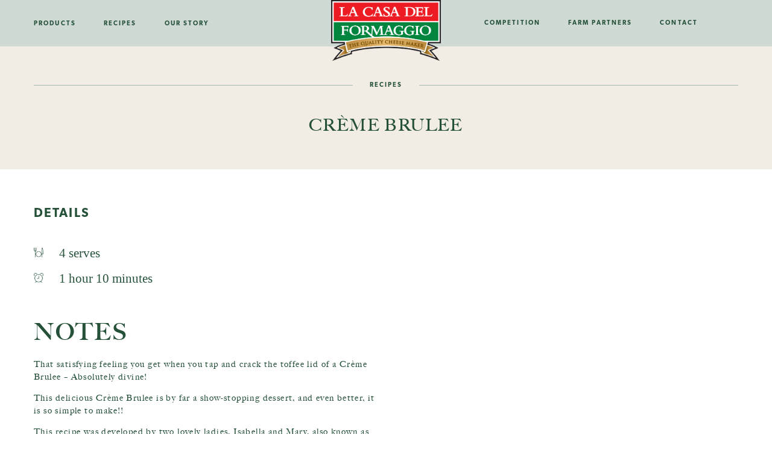

--- FILE ---
content_type: text/html; charset=UTF-8
request_url: https://www.lacasa.com.au/recipes/creme-brulee/
body_size: 10979
content:
<!doctype html>
<html class="no-js" lang="en-AU">
  <head>

    <meta charset="utf-8">
    <meta http-equiv="x-ua-compatible" content="ie=edge">
    <meta name="viewport" content="width=device-width, initial-scale=1, maximum-scale=5, user-scalable=yes">

    <title>Crème Brulee &#8212; La Casa Del Formaggio</title>

    <link rel="stylesheet" href="https://use.typekit.net/lcb1mby.css">

    <link rel="apple-touch-icon" sizes="57x57" href="/apple-icon-57x57.png">
    <link rel="apple-touch-icon" sizes="60x60" href="/apple-icon-60x60.png">
    <link rel="apple-touch-icon" sizes="72x72" href="/apple-icon-72x72.png">
    <link rel="apple-touch-icon" sizes="76x76" href="/apple-icon-76x76.png">
    <link rel="apple-touch-icon" sizes="114x114" href="/apple-icon-114x114.png">
    <link rel="apple-touch-icon" sizes="120x120" href="/apple-icon-120x120.png">
    <link rel="apple-touch-icon" sizes="144x144" href="/apple-icon-144x144.png">
    <link rel="apple-touch-icon" sizes="152x152" href="/apple-icon-152x152.png">
    <link rel="apple-touch-icon" sizes="180x180" href="/apple-icon-180x180.png">
    <link rel="icon" type="image/png" sizes="192x192"  href="/android-icon-192x192.png">
    <link rel="icon" type="image/png" sizes="32x32" href="/favicon-32x32.png">
    <link rel="icon" type="image/png" sizes="96x96" href="/favicon-96x96.png">
    <link rel="icon" type="image/png" sizes="16x16" href="/favicon-16x16.png">
    <link rel="manifest" href="/manifest.json">
    <meta name="msapplication-TileColor" content="#265139">
    <meta name="msapplication-TileImage" content="/ms-icon-144x144.png">
    <meta name="theme-color" content="#265139">

    <script>
      document.documentElement.classList.remove('no-js');

      var themeVars = {
        siteUrl: "https://www.lacasa.com.au",
        themeLink: "https://www.lacasa.com.au/content/themes/frame-custom"
      }
    </script>


    <meta name='robots' content='index, follow, max-image-preview:large, max-snippet:-1, max-video-preview:-1' />

<!-- Google Tag Manager for WordPress by gtm4wp.com -->
<script data-cfasync="false" data-pagespeed-no-defer>
	var gtm4wp_datalayer_name = "dataLayer";
	var dataLayer = dataLayer || [];
</script>
<!-- End Google Tag Manager for WordPress by gtm4wp.com -->
	<!-- This site is optimized with the Yoast SEO plugin v26.8 - https://yoast.com/product/yoast-seo-wordpress/ -->
	<meta name="description" content="That satisfying feeling you get when you tap and crack the toffee lid of a Crème Brulee - Absolutely divine! This delicious Crème Brulee is by far a show-stopping dessert, and even better, it is so simple to make!! This recipe was developed by two lovely ladies, Isabella and Mary, also known as @cuginicucina." />
	<link rel="canonical" href="https://www.lacasa.com.au/recipes/creme-brulee/" />
	<meta property="og:locale" content="en_US" />
	<meta property="og:type" content="article" />
	<meta property="og:title" content="Crème Brulee" />
	<meta property="og:description" content="That satisfying feeling you get when you tap and crack the toffee lid of a Crème Brulee - Absolutely divine! This delicious Crème Brulee is by far a show-stopping dessert, and even better, it is so simple to make!! This recipe was developed by two lovely ladies, Isabella and Mary, also known as @cuginicucina." />
	<meta property="og:url" content="https://www.lacasa.com.au/recipes/creme-brulee/" />
	<meta property="og:site_name" content="La Casa Del Formaggio" />
	<meta property="article:modified_time" content="2023-09-25T03:30:11+00:00" />
	<meta property="og:image" content="https://www.lacasa.com.au/content/uploads/Photo-20-8-2023-12-23-27-1.jpg" />
	<meta property="og:image:width" content="1016" />
	<meta property="og:image:height" content="1520" />
	<meta property="og:image:type" content="image/jpeg" />
	<script type="application/ld+json" class="yoast-schema-graph">{"@context":"https://schema.org","@graph":[{"@type":"WebPage","@id":"https://www.lacasa.com.au/recipes/creme-brulee/","url":"https://www.lacasa.com.au/recipes/creme-brulee/","name":"Crème Brulee &#8212; La Casa Del Formaggio","isPartOf":{"@id":"https://www.lacasa.com.au/#website"},"datePublished":"2023-09-15T01:12:08+00:00","dateModified":"2023-09-25T03:30:11+00:00","description":"That satisfying feeling you get when you tap and crack the toffee lid of a Crème Brulee - Absolutely divine! This delicious Crème Brulee is by far a show-stopping dessert, and even better, it is so simple to make!! This recipe was developed by two lovely ladies, Isabella and Mary, also known as @cuginicucina.","breadcrumb":{"@id":"https://www.lacasa.com.au/recipes/creme-brulee/#breadcrumb"},"inLanguage":"en-AU","potentialAction":[{"@type":"ReadAction","target":["https://www.lacasa.com.au/recipes/creme-brulee/"]}]},{"@type":"BreadcrumbList","@id":"https://www.lacasa.com.au/recipes/creme-brulee/#breadcrumb","itemListElement":[{"@type":"ListItem","position":1,"name":"Home","item":"https://www.lacasa.com.au/"},{"@type":"ListItem","position":2,"name":"Recipes","item":"https://www.lacasa.com.au/recipes/"},{"@type":"ListItem","position":3,"name":"Crème Brulee"}]},{"@type":"WebSite","@id":"https://www.lacasa.com.au/#website","url":"https://www.lacasa.com.au/","name":"La Casa Del Formaggio","description":"The Quality Cheesemaker :: South Australian Cheese Manufacturer","potentialAction":[{"@type":"SearchAction","target":{"@type":"EntryPoint","urlTemplate":"https://www.lacasa.com.au/?s={search_term_string}"},"query-input":{"@type":"PropertyValueSpecification","valueRequired":true,"valueName":"search_term_string"}}],"inLanguage":"en-AU"}]}</script>
	<!-- / Yoast SEO plugin. -->


<meta property="og:image" content="https://www.lacasa.com.au/content/uploads/Photo-20-8-2023-12-35-36-5.jpg" /><meta name="twitter:image" content="https://www.lacasa.com.au/content/uploads/Photo-20-8-2023-12-35-36-5.jpg" /><link rel='dns-prefetch' href='//www.google.com' />
<link rel="alternate" title="oEmbed (JSON)" type="application/json+oembed" href="https://www.lacasa.com.au/wp-json/oembed/1.0/embed?url=https%3A%2F%2Fwww.lacasa.com.au%2Frecipes%2Fcreme-brulee%2F" />
<link rel="alternate" title="oEmbed (XML)" type="text/xml+oembed" href="https://www.lacasa.com.au/wp-json/oembed/1.0/embed?url=https%3A%2F%2Fwww.lacasa.com.au%2Frecipes%2Fcreme-brulee%2F&#038;format=xml" />
<style id='wp-img-auto-sizes-contain-inline-css' type='text/css'>
img:is([sizes=auto i],[sizes^="auto," i]){contain-intrinsic-size:3000px 1500px}
/*# sourceURL=wp-img-auto-sizes-contain-inline-css */
</style>

<style id='classic-theme-styles-inline-css' type='text/css'>
/*! This file is auto-generated */
.wp-block-button__link{color:#fff;background-color:#32373c;border-radius:9999px;box-shadow:none;text-decoration:none;padding:calc(.667em + 2px) calc(1.333em + 2px);font-size:1.125em}.wp-block-file__button{background:#32373c;color:#fff;text-decoration:none}
/*# sourceURL=/wp-includes/css/classic-themes.min.css */
</style>
<link rel='stylesheet' id='wp-components-css' href='https://www.lacasa.com.au/wordpress/wp-includes/css/dist/components/style.min.css?ver=6.9' type='text/css' media='all' />
<link rel='stylesheet' id='wp-preferences-css' href='https://www.lacasa.com.au/wordpress/wp-includes/css/dist/preferences/style.min.css?ver=6.9' type='text/css' media='all' />
<link rel='stylesheet' id='wp-block-editor-css' href='https://www.lacasa.com.au/wordpress/wp-includes/css/dist/block-editor/style.min.css?ver=6.9' type='text/css' media='all' />
<link rel='stylesheet' id='popup-maker-block-library-style-css' href='https://www.lacasa.com.au/content/plugins/popup-maker/dist/packages/block-library-style.css?ver=dbea705cfafe089d65f1' type='text/css' media='all' />
<link rel='stylesheet' id='pkmrmbd-styles-css' href='https://www.lacasa.com.au/content/plugins/responsive-embeds/styles.css?ver=6.9' type='text/css' media='all' />
<link rel='stylesheet' id='frame-app-css' href='https://www.lacasa.com.au/content/themes/frame-custom/built/styles/app-5afa9375df.css' type='text/css' media='all' />
<link rel='stylesheet' id='js_composer_custom_css-css' href='//www.lacasa.com.au/content/uploads/js_composer/custom.css?ver=8.7' type='text/css' media='all' />
<link rel='stylesheet' id='bsf-Defaults-css' href='https://www.lacasa.com.au/content/uploads/smile_fonts/Defaults/Defaults.css?ver=3.21.1' type='text/css' media='all' />
<script type="text/javascript" src="https://www.lacasa.com.au/wordpress/wp-includes/js/jquery/jquery.js" id="jquery-js"></script>
<script type="text/javascript" src="https://www.lacasa.com.au/content/themes/frame-custom/built/scripts/modernizr-af71a91942.js" id="modernizr-js"></script>
<script></script><link rel="https://api.w.org/" href="https://www.lacasa.com.au/wp-json/" /><link rel="alternate" title="JSON" type="application/json" href="https://www.lacasa.com.au/wp-json/wp/v2/recipe/4871" /><link rel="EditURI" type="application/rsd+xml" title="RSD" href="https://www.lacasa.com.au/wordpress/xmlrpc.php?rsd" />
<link rel='shortlink' href='https://www.lacasa.com.au/?p=4871' />

<!-- Google Tag Manager for WordPress by gtm4wp.com -->
<!-- GTM Container placement set to automatic -->
<script data-cfasync="false" data-pagespeed-no-defer type="text/javascript">
	var dataLayer_content = {"pagePostType":"recipe","pagePostType2":"single-recipe","pagePostAuthor":"Lacasa Marketing"};
	dataLayer.push( dataLayer_content );
</script>
<script data-cfasync="false" data-pagespeed-no-defer type="text/javascript">
(function(w,d,s,l,i){w[l]=w[l]||[];w[l].push({'gtm.start':
new Date().getTime(),event:'gtm.js'});var f=d.getElementsByTagName(s)[0],
j=d.createElement(s),dl=l!='dataLayer'?'&l='+l:'';j.async=true;j.src=
'//www.googletagmanager.com/gtm.js?id='+i+dl;f.parentNode.insertBefore(j,f);
})(window,document,'script','dataLayer','GTM-KGDJCTF2');
</script>
<!-- End Google Tag Manager for WordPress by gtm4wp.com --><meta name="generator" content="Powered by WPBakery Page Builder - drag and drop page builder for WordPress."/>
<!-- Global site tag (gtag.js) - Google Analytics -->
<script async src="https://www.googletagmanager.com/gtag/js?id=UA-19366361-1"></script>
<script>
  window.dataLayer = window.dataLayer || [];
  function gtag(){dataLayer.push(arguments);}
  gtag('js', new Date());

  gtag('config', 'UA-19366361-1');
</script>
<style id="sccss">/* Enter Your Custom CSS Here */

.t-subheading {
    font-family: big-caslon-fb,serif;
    font-size: 2rem;
    max-width: 45rem;
    margin: 0 auto;
    text-transform: uppercase;
    line-height: 1.25;
    letter-spacing: .1rem;
}</style><noscript><style> .wpb_animate_when_almost_visible { opacity: 1; }</style></noscript>

    
  <style id='global-styles-inline-css' type='text/css'>
:root{--wp--preset--aspect-ratio--square: 1;--wp--preset--aspect-ratio--4-3: 4/3;--wp--preset--aspect-ratio--3-4: 3/4;--wp--preset--aspect-ratio--3-2: 3/2;--wp--preset--aspect-ratio--2-3: 2/3;--wp--preset--aspect-ratio--16-9: 16/9;--wp--preset--aspect-ratio--9-16: 9/16;--wp--preset--color--black: #000000;--wp--preset--color--cyan-bluish-gray: #abb8c3;--wp--preset--color--white: #ffffff;--wp--preset--color--pale-pink: #f78da7;--wp--preset--color--vivid-red: #cf2e2e;--wp--preset--color--luminous-vivid-orange: #ff6900;--wp--preset--color--luminous-vivid-amber: #fcb900;--wp--preset--color--light-green-cyan: #7bdcb5;--wp--preset--color--vivid-green-cyan: #00d084;--wp--preset--color--pale-cyan-blue: #8ed1fc;--wp--preset--color--vivid-cyan-blue: #0693e3;--wp--preset--color--vivid-purple: #9b51e0;--wp--preset--gradient--vivid-cyan-blue-to-vivid-purple: linear-gradient(135deg,rgb(6,147,227) 0%,rgb(155,81,224) 100%);--wp--preset--gradient--light-green-cyan-to-vivid-green-cyan: linear-gradient(135deg,rgb(122,220,180) 0%,rgb(0,208,130) 100%);--wp--preset--gradient--luminous-vivid-amber-to-luminous-vivid-orange: linear-gradient(135deg,rgb(252,185,0) 0%,rgb(255,105,0) 100%);--wp--preset--gradient--luminous-vivid-orange-to-vivid-red: linear-gradient(135deg,rgb(255,105,0) 0%,rgb(207,46,46) 100%);--wp--preset--gradient--very-light-gray-to-cyan-bluish-gray: linear-gradient(135deg,rgb(238,238,238) 0%,rgb(169,184,195) 100%);--wp--preset--gradient--cool-to-warm-spectrum: linear-gradient(135deg,rgb(74,234,220) 0%,rgb(151,120,209) 20%,rgb(207,42,186) 40%,rgb(238,44,130) 60%,rgb(251,105,98) 80%,rgb(254,248,76) 100%);--wp--preset--gradient--blush-light-purple: linear-gradient(135deg,rgb(255,206,236) 0%,rgb(152,150,240) 100%);--wp--preset--gradient--blush-bordeaux: linear-gradient(135deg,rgb(254,205,165) 0%,rgb(254,45,45) 50%,rgb(107,0,62) 100%);--wp--preset--gradient--luminous-dusk: linear-gradient(135deg,rgb(255,203,112) 0%,rgb(199,81,192) 50%,rgb(65,88,208) 100%);--wp--preset--gradient--pale-ocean: linear-gradient(135deg,rgb(255,245,203) 0%,rgb(182,227,212) 50%,rgb(51,167,181) 100%);--wp--preset--gradient--electric-grass: linear-gradient(135deg,rgb(202,248,128) 0%,rgb(113,206,126) 100%);--wp--preset--gradient--midnight: linear-gradient(135deg,rgb(2,3,129) 0%,rgb(40,116,252) 100%);--wp--preset--font-size--small: 13px;--wp--preset--font-size--medium: 20px;--wp--preset--font-size--large: 36px;--wp--preset--font-size--x-large: 42px;--wp--preset--spacing--20: 0.44rem;--wp--preset--spacing--30: 0.67rem;--wp--preset--spacing--40: 1rem;--wp--preset--spacing--50: 1.5rem;--wp--preset--spacing--60: 2.25rem;--wp--preset--spacing--70: 3.38rem;--wp--preset--spacing--80: 5.06rem;--wp--preset--shadow--natural: 6px 6px 9px rgba(0, 0, 0, 0.2);--wp--preset--shadow--deep: 12px 12px 50px rgba(0, 0, 0, 0.4);--wp--preset--shadow--sharp: 6px 6px 0px rgba(0, 0, 0, 0.2);--wp--preset--shadow--outlined: 6px 6px 0px -3px rgb(255, 255, 255), 6px 6px rgb(0, 0, 0);--wp--preset--shadow--crisp: 6px 6px 0px rgb(0, 0, 0);}:where(.is-layout-flex){gap: 0.5em;}:where(.is-layout-grid){gap: 0.5em;}body .is-layout-flex{display: flex;}.is-layout-flex{flex-wrap: wrap;align-items: center;}.is-layout-flex > :is(*, div){margin: 0;}body .is-layout-grid{display: grid;}.is-layout-grid > :is(*, div){margin: 0;}:where(.wp-block-columns.is-layout-flex){gap: 2em;}:where(.wp-block-columns.is-layout-grid){gap: 2em;}:where(.wp-block-post-template.is-layout-flex){gap: 1.25em;}:where(.wp-block-post-template.is-layout-grid){gap: 1.25em;}.has-black-color{color: var(--wp--preset--color--black) !important;}.has-cyan-bluish-gray-color{color: var(--wp--preset--color--cyan-bluish-gray) !important;}.has-white-color{color: var(--wp--preset--color--white) !important;}.has-pale-pink-color{color: var(--wp--preset--color--pale-pink) !important;}.has-vivid-red-color{color: var(--wp--preset--color--vivid-red) !important;}.has-luminous-vivid-orange-color{color: var(--wp--preset--color--luminous-vivid-orange) !important;}.has-luminous-vivid-amber-color{color: var(--wp--preset--color--luminous-vivid-amber) !important;}.has-light-green-cyan-color{color: var(--wp--preset--color--light-green-cyan) !important;}.has-vivid-green-cyan-color{color: var(--wp--preset--color--vivid-green-cyan) !important;}.has-pale-cyan-blue-color{color: var(--wp--preset--color--pale-cyan-blue) !important;}.has-vivid-cyan-blue-color{color: var(--wp--preset--color--vivid-cyan-blue) !important;}.has-vivid-purple-color{color: var(--wp--preset--color--vivid-purple) !important;}.has-black-background-color{background-color: var(--wp--preset--color--black) !important;}.has-cyan-bluish-gray-background-color{background-color: var(--wp--preset--color--cyan-bluish-gray) !important;}.has-white-background-color{background-color: var(--wp--preset--color--white) !important;}.has-pale-pink-background-color{background-color: var(--wp--preset--color--pale-pink) !important;}.has-vivid-red-background-color{background-color: var(--wp--preset--color--vivid-red) !important;}.has-luminous-vivid-orange-background-color{background-color: var(--wp--preset--color--luminous-vivid-orange) !important;}.has-luminous-vivid-amber-background-color{background-color: var(--wp--preset--color--luminous-vivid-amber) !important;}.has-light-green-cyan-background-color{background-color: var(--wp--preset--color--light-green-cyan) !important;}.has-vivid-green-cyan-background-color{background-color: var(--wp--preset--color--vivid-green-cyan) !important;}.has-pale-cyan-blue-background-color{background-color: var(--wp--preset--color--pale-cyan-blue) !important;}.has-vivid-cyan-blue-background-color{background-color: var(--wp--preset--color--vivid-cyan-blue) !important;}.has-vivid-purple-background-color{background-color: var(--wp--preset--color--vivid-purple) !important;}.has-black-border-color{border-color: var(--wp--preset--color--black) !important;}.has-cyan-bluish-gray-border-color{border-color: var(--wp--preset--color--cyan-bluish-gray) !important;}.has-white-border-color{border-color: var(--wp--preset--color--white) !important;}.has-pale-pink-border-color{border-color: var(--wp--preset--color--pale-pink) !important;}.has-vivid-red-border-color{border-color: var(--wp--preset--color--vivid-red) !important;}.has-luminous-vivid-orange-border-color{border-color: var(--wp--preset--color--luminous-vivid-orange) !important;}.has-luminous-vivid-amber-border-color{border-color: var(--wp--preset--color--luminous-vivid-amber) !important;}.has-light-green-cyan-border-color{border-color: var(--wp--preset--color--light-green-cyan) !important;}.has-vivid-green-cyan-border-color{border-color: var(--wp--preset--color--vivid-green-cyan) !important;}.has-pale-cyan-blue-border-color{border-color: var(--wp--preset--color--pale-cyan-blue) !important;}.has-vivid-cyan-blue-border-color{border-color: var(--wp--preset--color--vivid-cyan-blue) !important;}.has-vivid-purple-border-color{border-color: var(--wp--preset--color--vivid-purple) !important;}.has-vivid-cyan-blue-to-vivid-purple-gradient-background{background: var(--wp--preset--gradient--vivid-cyan-blue-to-vivid-purple) !important;}.has-light-green-cyan-to-vivid-green-cyan-gradient-background{background: var(--wp--preset--gradient--light-green-cyan-to-vivid-green-cyan) !important;}.has-luminous-vivid-amber-to-luminous-vivid-orange-gradient-background{background: var(--wp--preset--gradient--luminous-vivid-amber-to-luminous-vivid-orange) !important;}.has-luminous-vivid-orange-to-vivid-red-gradient-background{background: var(--wp--preset--gradient--luminous-vivid-orange-to-vivid-red) !important;}.has-very-light-gray-to-cyan-bluish-gray-gradient-background{background: var(--wp--preset--gradient--very-light-gray-to-cyan-bluish-gray) !important;}.has-cool-to-warm-spectrum-gradient-background{background: var(--wp--preset--gradient--cool-to-warm-spectrum) !important;}.has-blush-light-purple-gradient-background{background: var(--wp--preset--gradient--blush-light-purple) !important;}.has-blush-bordeaux-gradient-background{background: var(--wp--preset--gradient--blush-bordeaux) !important;}.has-luminous-dusk-gradient-background{background: var(--wp--preset--gradient--luminous-dusk) !important;}.has-pale-ocean-gradient-background{background: var(--wp--preset--gradient--pale-ocean) !important;}.has-electric-grass-gradient-background{background: var(--wp--preset--gradient--electric-grass) !important;}.has-midnight-gradient-background{background: var(--wp--preset--gradient--midnight) !important;}.has-small-font-size{font-size: var(--wp--preset--font-size--small) !important;}.has-medium-font-size{font-size: var(--wp--preset--font-size--medium) !important;}.has-large-font-size{font-size: var(--wp--preset--font-size--large) !important;}.has-x-large-font-size{font-size: var(--wp--preset--font-size--x-large) !important;}
/*# sourceURL=global-styles-inline-css */
</style>
</head>
  <body data-rsssl=1 class="wp-singular recipe-template-default single single-recipe postid-4871 wp-theme-frame-custom wpb-js-composer js-comp-ver-8.7 vc_responsive" data-icons="https://www.lacasa.com.au/content/themes/frame-custom/built/icons-d3041b535f.svg">

  
    
    
<div class="header">

    <div class="header_mobile">
        
        <button class="header_menuButton" data-menu-toggle>
            <div class="header_menuButton_icon" ><i></i></div>
        </button>

    </div>

    <div class="header_left">

        
            <div class="header_menu header_menu--main">
    
                

    <nav class="menu_nav" >
        <ul class="menu_nav_items" >
            
                <li class="menu_nav_item" >
                    <a href="https://www.lacasa.com.au/ranges/" class="menu_nav_link ">
                        Products
                    </a>
                </li>

            
                <li class="menu_nav_item" >
                    <a href="/recipes/" class="menu_nav_link ">
                        Recipes
                    </a>
                </li>

            
                <li class="menu_nav_item" >
                    <a href="https://www.lacasa.com.au/our-story/" class="menu_nav_link ">
                        Our Story
                    </a>
                </li>

            
                    </ul>
    </nav>

    
            </div>
    
        
    </div>

    <div class="header_middle">

            <a href="https://www.lacasa.com.au" class="header_logo"><img src="https://www.lacasa.com.au/content/themes/frame-custom/built/images/lacasa.png" alt=""></a>

    </div>

    <div class="header_right">

        
            <div class="header_menu header_menu--secondary">
    
                

    <nav class="menu_nav" >
        <ul class="menu_nav_items" >
            
                <li class="menu_nav_item" >
                    <a href="https://www.lacasa.com.au/mozzarella-mouthful-competition/" class="menu_nav_link ">
                        Competition
                    </a>
                </li>

            
                <li class="menu_nav_item" >
                    <a href="https://www.lacasa.com.au/our-farm-partners/" class="menu_nav_link ">
                        Farm Partners
                    </a>
                </li>

            
                <li class="menu_nav_item" >
                    <a href="https://www.lacasa.com.au/contact/" class="menu_nav_link ">
                        Contact
                    </a>
                </li>

            
                            
                <li class="menu_nav_item" data-header-search-toggle>
                    <a class="menu_nav_link">
	<span class="o-icon">
		<svg aria-hidden="true"><use xlink:href="#icons--search"/></svg>
	</span>

</a>
                </li>

                    </ul>
    </nav>

    
            </div>
    
        
    </div>

</div>


<form action="https://www.lacasa.com.au" class="searchForm searchForm--header" autocomplete="off" data-header-search >
    <div class="searchForm_field_wrap">
        <input class="searchForm_field" type="text" name="s" placeholder="Search" value="" >
        <button type="submit" class="searchForm_button">
	<span class="o-icon">
		<svg aria-hidden="true"><use xlink:href="#icons--search"/></svg>
	</span>

</button>
    </div>

    
</form>
<div class="mobileMenu">
    
    <nav class="menu" data-menu>
        <div class="menu_content" data-menu-content>

            
<form action="https://www.lacasa.com.au" class="searchForm searchForm--mobile" autocomplete="off"  >
    <div class="searchForm_field_wrap">
        <input class="searchForm_field" type="text" name="s" placeholder="Search" value="" >
        <button type="submit" class="searchForm_button">
	<span class="o-icon">
		<svg aria-hidden="true"><use xlink:href="#icons--search-beige"/></svg>
	</span>

</button>
    </div>

    
</form>
            


    <ul class="menu_items menu_items--primary menu_items--odd">
        
            <li class="menu_item t-center">

                <a href="https://www.lacasa.com.au/ranges/" class="menu_link" target="">Products</a>

            </li>

        
            <li class="menu_item t-center">

                <a href="/recipes/" class="menu_link" target="">Recipes</a>

            </li>

        
            <li class="menu_item t-center">

                <a href="https://www.lacasa.com.au/our-story/" class="menu_link" target="">Our Story</a>

            </li>

            </ul>


            


    <ul class="menu_items menu_items--secondary menu_items--odd">
        
            <li class="menu_item t-center">

                <a href="https://www.lacasa.com.au/mozzarella-mouthful-competition/" class="menu_link" target="">Competition</a>

            </li>

        
            <li class="menu_item t-center">

                <a href="https://www.lacasa.com.au/our-farm-partners/" class="menu_link" target="">Farm Partners</a>

            </li>

        
            <li class="menu_item t-center">

                <a href="https://www.lacasa.com.au/contact/" class="menu_link" target="">Contact</a>

            </li>

            </ul>


                            <hr class="o-separator" />
            
            


    <ul class="menu_items menu_items--footer-menu menu_items--even">
        
            <li class="menu_item t-center">

                <a href="https://www.lacasa.com.au/free-cookbook/" class="menu_link" target="">Free Cookbook</a>

            </li>

        
            <li class="menu_item t-center">

                <a href="https://www.lacasa.com.au/blog/" class="menu_link" target="">Blog</a>

            </li>

        
            <li class="menu_item t-center">

                <a href="https://www.lacasa.com.au/apco-action-plan/" class="menu_link" target="">Sustainability</a>

            </li>

        
            <li class="menu_item t-center">

                <a href="https://www.lacasa.com.au/privacy/" class="menu_link" target="">Privacy Policy</a>

            </li>

        
            <li class="menu_item t-center">

                <a href="https://www.lacasa.com.au/terms/" class="menu_link" target="">Terms &#038; Conditions</a>

            </li>

        
            <li class="menu_item t-center">

                <a href="https://www.lacasa.com.au/faq/" class="menu_link" target="">FAQs</a>

            </li>

        
            <li class="menu_item t-center">

                <a href="https://www.lacasa.com.au/employment/" class="menu_link" target="">Employment</a>

            </li>

        
            <li class="menu_item t-center">

                <a href="https://www.lacasa.com.au/contact/" class="menu_link" target="">Contact</a>

            </li>

            </ul>


        </div>
    </nav>

    </div>    
    
    <div class="pagePanel_wrap">

        <div class="pagePanel printMe">

            <p class="t-strike t-small"><span><a href="/recipes">Recipes</a></span></p>

            <h1 class="t-subheading t-center">Crème Brulee</h1>

            
        </div>
    
        
        <div id="digitalDownload_panel" class="pagePanel" style="display: none;">

            <p class="t-strike t-small"><span>Digital download</span></p>

            <div class="digitalDownload_Wrap t-narrow">
                <div class="digitalDownload_text t-large t-center">Looks like you're into your recipes! Sign up for our e-Cookbook and subscribe to our list to ensure you don’t miss a recipe, delivered fresh to your inbox.</div>
                
                                    <div class="t-center"><a class="o-button" href="#subscribe">Subscribe</a></div>
                
            </div>

        </div>

    
    <div class="recipeDetails pagePanel printMe">

        
<div class="recipeDetails--image">

    
        
        
	<div class="o-image  o-image--1" >
					<img src="https://www.lacasa.com.au/content/uploads/Photo-20-8-2023-12-35-36-5.jpg" alt=""  />
			</div>



    
</div>        
        
<div class="recipeDetails--details">

    <h2 class="recipeDetails_title">Details</h2>

    <div class="recipeDetails_numbers">
    
        <div class="recipeDetails_numbers--meals">
            <div class="icon"><img src="https://lacasa.com.au/content/themes/frame-custom/assets/icons/meals.png" alt="time" width="16" height="16"></div>
            4 serves
        </div>
        <div class="recipeDetails_numbers--time">
            <div class="icon"><img src="https://lacasa.com.au/content/themes/frame-custom/assets/icons/time.png" alt="time" width="16" height="16"></div>
                1 hour 10 minutes
        </div>

    </div>

    
        <div class="recipeDetails_notes t-copy">
            
            <h2 class="recipeDetails_subheading t-small">Notes</h2>

            <p>That satisfying feeling you get when you tap and crack the toffee lid of a Crème Brulee &#8211; Absolutely divine!</p>
<p>This delicious Crème Brulee is by far a show-stopping dessert, and even better, it is so simple to make!!</p>
<p>This recipe was developed by two lovely ladies, Isabella and Mary, also known as @cuginicucina.</p>
<p>Check out @cuginicucina on Instagram for more traditional, Italian inspired, recipes.</p>
<p>*Note, this recipe does require overnight or minimum 3 hour refrigeration.</p>
<p>*This recipe requires a small kitchen safe blow torch to caramelise the top of the Crème Brulee for that satisfying crack. If you do not have one available, you can place under the grill for 3 minutes for the top to caramelise (but make sure to watch it so it doesn&#8217;t burn).</p>


        </div>
            
    
    
    <div class="recipeDetails_socials">
    
        <h2 class="recipeDetails_subheading t-small">Share</h2>

        
        <a class="recipeDetails_socials_icons" href="https://www.facebook.com/sharer/sharer.php?u=https://www.lacasa.com.au/recipes/creme-brulee/" target="_blank"><img src="https://lacasa.com.au/content/themes/frame-custom/assets/icons/facebook.png" alt="facebook" height="16" width="16"></a>
        <a class="recipeDetails_socials_icons" href="https://twitter.com/intent/tweet?text=Crème Brulee&url=https://www.lacasa.com.au/recipes/creme-brulee/&via=lacasaformaggio" target="_blank"><img src="https://lacasa.com.au/content/themes/frame-custom/assets/icons/twitter.png" alt="twitter" width="16" height="16"></a>
        <a class="recipeDetails_socials_icons" href="javascript:void((function()%7Bvar%20e=document.createElement('script');e.setAttribute('type','text/javascript');e.setAttribute('charset','UTF-8');e.setAttribute('src','https://assets.pinterest.com/js/pinmarklet.js?r='+Math.random()*99999999);document.body.appendChild(e)%7D)());"><img src="https://lacasa.com.au/content/themes/frame-custom/assets/icons/pinterest.png" alt="pinterest" width="16" height="16"></a>
        
    </div>

    <div class="recipeDetails_print">
    
        <h2 class="recipeDetails_subheading t-small">Print</h2>

        <a class="recipeDetails_print_btn" onclick="javascript:window.print();"><img src="https://lacasa.com.au/content/themes/frame-custom/assets/icons/print.png" alt="print" width="16" height="16"></a>

    </div>

</div>
    </div>

    <div class="recipeContent pagePanel printMe">

        

    <div class="recipeIngredients">
        
        <h2 class="recipeDetails_title">Ingredients</h2>

        <table class="recipeIngredients_table t-copy">
            <tbody>
                                    <tr class="recipeIngredients_table_row">
                        <td class="recipeIngredients_table_quantity">
                            2 x 250g tub
                        </td>
                        <td>
                                    
                                <a href="https://www.lacasa.com.au/products/double-cream/">Double Cream</a>
        
                                                    </td>
                    </tr>
                                    <tr class="recipeIngredients_table_row">
                        <td class="recipeIngredients_table_quantity">
                            5 x 
                        </td>
                        <td>
                            
                                
                                    egg yolks

                                        
                                                    </td>
                    </tr>
                                    <tr class="recipeIngredients_table_row">
                        <td class="recipeIngredients_table_quantity">
                            1/2 cup
                        </td>
                        <td>
                            
                                
                                    caster sugar (+extra for topping)

                                        
                                                    </td>
                    </tr>
                                    <tr class="recipeIngredients_table_row">
                        <td class="recipeIngredients_table_quantity">
                            1 tsp
                        </td>
                        <td>
                            
                                
                                    vanilla bean paste

                                        
                                                    </td>
                    </tr>
                                    <tr class="recipeIngredients_table_row">
                        <td class="recipeIngredients_table_quantity">
                            1 tbsp
                        </td>
                        <td>
                            
                                
                                    amaretto liqueur (optional)

                                        
                                                    </td>
                    </tr>
                            </tbody>
        </table>

    </div>


        

    <div class="recipePreparation">
        
        <h2 class="recipeDetails_title">Preparation</h2>

        <table class="recipePreparation_table t-copy">
            <tbody>
                                    <tr class="recipePreparation_table_row">
                        <td class="recipePreparation_number">
                            1
                        </td>
                        <td class="recipePreparation_step">
                            Preheat the oven to 130c fan-forced. Place the double cream in a medium sized saucepan over medium-low heat. Add the vanilla bean and stir occasionally until it comes to a light simmer then remove from the heat. 
                        </td>
                    </tr>
                                    <tr class="recipePreparation_table_row">
                        <td class="recipePreparation_number">
                            2
                        </td>
                        <td class="recipePreparation_step">
                            In a heatproof bowl, lightly whisk the egg yolks with the sugar until pale in colour. Continue to whisk whilst slowly pouring the cream into the eggs (do this slowly or little by little to prevent the eggs from scrambling). 
                        </td>
                    </tr>
                                    <tr class="recipePreparation_table_row">
                        <td class="recipePreparation_number">
                            3
                        </td>
                        <td class="recipePreparation_step">
                            Pour the cream into the ramekins and then place these in a deep baking tray. Pour boiling water into the baking tray to roughly cover halfway up the ramekins and then place into the oven for 40-45 minutes. To test if they are ready, they should have a light wobble and be set on top. Remove from the oven and set aside to cool. Place in the fridge for at least 3 hours or overnight.
                        </td>
                    </tr>
                                    <tr class="recipePreparation_table_row">
                        <td class="recipePreparation_number">
                            4
                        </td>
                        <td class="recipePreparation_step">
                            To complete the Crème Brulee's, sprinkle 1 teaspoon of caster sugar over the top of the custard and use a blowtorch to create the caramelised sugar top. Allow to harden, then crack the top with a spoon and enjoy! Serve with fresh berries. 
                        </td>
                    </tr>
                            </tbody>
        </table>

    </div>


    </div>

    
    
    <div class="relatedProducts pagePanel pagePanel--plain">
        
        <p class="t-strike t-small"><span>Related Products</span></p>

        
<div class="productList  ">
    
        <a href="https://www.lacasa.com.au/products/double-cream/" class="productList_item">

            <div class="productList_item_inner">
                
                <div class="productList_image o-image o-image--1">
                    
                    
                        <img src="https://www.lacasa.com.au/content/uploads/9324924000566_1.png" alt="" />

                    
                </div>

                <div class="productList_content">
                    <h2 class="productList_title t-large t-center">
                        Double Cream
                    </h2>
    
                    <p class="productList_cta">View Product</p>
                </div>
            </div>

        </a>

    </div>
    </div>


    

    <div class="recipeRelated pagePanel pagePanel--green">
            
        <p class="t-strike t-small"><span>Similar Recipes</span></p>

        
<div class="recipeList">
    
        <div class="recipeList_item">

            <a href="https://www.lacasa.com.au/recipes/citrus-ricotta-cake/">
                
                <div class="recipeList_item_inner">
                    
                    <div class="recipeList_image o-image o-image--3-2">
                        
                        
                            <img src="https://www.lacasa.com.au/content/uploads/2020/06/Citrus-Ricotta-Cake-@adelaidewhereshouldweeat-1.jpg" alt="" />

                                                
                    </div>

                    <div class="recipeList_content">
                        <div class="recipeList_content--first">
                            <h2 class="recipeList_title t-large">
                                Citrus Ricotta Cake
                            </h2>
                                                            <div class="recipeList_description">A deliciously fluffy citrus ricotta cake baked with olive oil and fresh orange slices. Using ricotta in the cake batter creates a wonderfully moist te...</div>
                                                    </div>
                        
                        <hr class="o-separator" />

                        <div class="recipeList_content--last">
                            <div class="recipeList_numbers">
                                <div class="recipeList_numbers--time"><img src="https://lacasa.com.au/content/themes/frame-custom/assets/icons/time.png" alt="time" width="16" height="16"> - 1:15</div>
                                <div class="recipeList_numbers--meals"><img src="https://lacasa.com.au/content/themes/frame-custom/assets/icons/meals.png" alt="meals" width="16" height="16"> - 10</div>
                            </div>
                        </div>
                        
                        
                    </div>
                </div>

            </a>

        </div>

    
        <div class="recipeList_item">

            <a href="https://www.lacasa.com.au/recipes/chocolate-ricotta-mousse/">
                
                <div class="recipeList_item_inner">
                    
                    <div class="recipeList_image o-image o-image--3-2">
                        
                        
                            <img src="https://www.lacasa.com.au/content/uploads/2018/02/RicottaMousse-17_WEB-lightroom.jpg" alt="" />

                                                
                    </div>

                    <div class="recipeList_content">
                        <div class="recipeList_content--first">
                            <h2 class="recipeList_title t-large">
                                Chocolate Ricotta Mousse
                            </h2>
                                                            <div class="recipeList_description">This Chocolate Ricotta Mousse recipe, written by Marisa Salandra, is a very easy, yet impressive dessert. The mousse is so smooth and chocolately</div>
                                                    </div>
                        
                        <hr class="o-separator" />

                        <div class="recipeList_content--last">
                            <div class="recipeList_numbers">
                                <div class="recipeList_numbers--time"><img src="https://lacasa.com.au/content/themes/frame-custom/assets/icons/time.png" alt="time" width="16" height="16"> - 0:05</div>
                                <div class="recipeList_numbers--meals"><img src="https://lacasa.com.au/content/themes/frame-custom/assets/icons/meals.png" alt="meals" width="16" height="16"> - 4</div>
                            </div>
                        </div>
                        
                        
                    </div>
                </div>

            </a>

        </div>

    
        <div class="recipeList_item">

            <a href="https://www.lacasa.com.au/recipes/roasted-harvest-fruits-with-limoncello-mascarpone/">
                
                <div class="recipeList_item_inner">
                    
                    <div class="recipeList_image o-image o-image--3-2">
                        
                        
                            <img src="https://www.lacasa.com.au/content/uploads/Winter_Fruits_2-scaled.jpg" alt="" />

                                                
                    </div>

                    <div class="recipeList_content">
                        <div class="recipeList_content--first">
                            <h2 class="recipeList_title t-large">
                                Roasted Harvest Fruits with Limoncello Mascarpone
                            </h2>
                                                            <div class="recipeList_description">Limoncello Mascarpone makes for a cheeky contrast to any colourful seasonal fruit of your liking.</div>
                                                    </div>
                        
                        <hr class="o-separator" />

                        <div class="recipeList_content--last">
                            <div class="recipeList_numbers">
                                <div class="recipeList_numbers--time"><img src="https://lacasa.com.au/content/themes/frame-custom/assets/icons/time.png" alt="time" width="16" height="16"> - 0:25</div>
                                <div class="recipeList_numbers--meals"><img src="https://lacasa.com.au/content/themes/frame-custom/assets/icons/meals.png" alt="meals" width="16" height="16"> - 8</div>
                            </div>
                        </div>
                        
                        
                    </div>
                </div>

            </a>

        </div>

    
        <div class="recipeList_item">

            <a href="https://www.lacasa.com.au/recipes/chocolate-pavlova/">
                
                <div class="recipeList_item_inner">
                    
                    <div class="recipeList_image o-image o-image--3-2">
                        
                        
                            <img src="https://www.lacasa.com.au/content/uploads/2017/11/ChocolatePav-HighRes-1-2.jpg" alt="" />

                                                
                    </div>

                    <div class="recipeList_content">
                        <div class="recipeList_content--first">
                            <h2 class="recipeList_title t-large">
                                Chocolate Pavlova with Double Cream
                            </h2>
                                                            <div class="recipeList_description">This Chocolate Pavlova is a rich twist on a traditional Aussie favourite. Top with Double Cream, berries and chocolate for a show-stopping dessert.</div>
                                                    </div>
                        
                        <hr class="o-separator" />

                        <div class="recipeList_content--last">
                            <div class="recipeList_numbers">
                                <div class="recipeList_numbers--time"><img src="https://lacasa.com.au/content/themes/frame-custom/assets/icons/time.png" alt="time" width="16" height="16"> - 2:00</div>
                                <div class="recipeList_numbers--meals"><img src="https://lacasa.com.au/content/themes/frame-custom/assets/icons/meals.png" alt="meals" width="16" height="16"> - 10</div>
                            </div>
                        </div>
                        
                        
                    </div>
                </div>

            </a>

        </div>

    </div>
    </div>


    

    <div id="subscribe" class="pagePanel pagePanel--plain">

        <h2 class="t-strike t-small"><span>Digital Recipe Book</span></h2>

        <div class="digitalDownload">

            <div class="digitalDownload_left">

                <div class="digitalDownload_subheading t-small">DIGITAL DOWNLOAD</div>

                <div class="digitalDownload_heading t-subheading">FREE MOZZARELLA STRETCHY STRING STICKS E-COOKBOOK</div>

                <div class="t-large"><br />
Meet your chef - ME! That’s right, I’m a Mozzarella Stretchy String Stick, and I’m here to melt hearts and stretch imaginations!<br />
<br />
I’m the real deal. Super stringy Mozzarella cheese made right here in Australia, using 100% Australian milk. Packed with 5g of protein, I’m the snack that lifts your spirits and fills your belly. Perfect for kids' lunchboxes, office desk drawers, gym bags, or honestly, wherever you need a little cheesy pick-me-up!<br />
<br />
This cookbook is packed with easy, delicious, and seriously fun recipes, all starring ME - your new favourite snack and kitchen sidekick. So grab a stick (or three), roll up your sleeves, and let’s get cookin’ good lookin’!
<br /></div>

            </div>

            <div class="digitalDownload_right">

                <div class="digitalDownload_image"><img src="https://www.lacasa.com.au/content/uploads/3-2.jpg" alt="Cookbook"></div>

                <form id="digitalDownload_form" action="https://lacasadelformaggio.createsend.com/t/j/s/pjridl/" method="post">
                    <div>
                        <label for="fieldName" class="newsletter_label">Name</label>
                        <input id="fieldName" class="newsletter_input" name="cm-name" type="text">
                    </div>

                    <div>
                        <label for="fieldEmail" class="newsletter_label">Email</label>
                        <input id="fieldEmail" class="newsletter_input" name="cm-pjridl-pjridl" type="email" required="">
                    </div>

                    <div>
                        <label for="fielduldhkh" class="newsletter_label">Postcode</label>
                        <input id="fielduldhkh" class="newsletter_input" name="cm-f-uldhkh" type="text">
                    </div>

                    <div>
                        <label for="fielduldhkd" class="newsletter_label">State</label>
                        <select id="fielduldhkd" name="cm-fo-uldhkd">
                            <option value=""></option>
                            <option value="1098456">ACT</option>
                            <option value="1098457">NSW</option>
                            <option value="1098458">NT</option>
                            <option value="1098461">QLD</option>
                            <option value="1098459">SA</option>
                            <option value="1098460">TAS</option>
                            <option value="1098462">VIC</option>
                            <option value="1098463">WA</option>
                        </select>
                    </div>

                    <div>
                        <label class="newsletter_label">Subscribe to latest recipes</label>
                        <div class="o-checkbox-container">
                            <input type="checkbox" class="o-checkbox_input" name="cm-fo-uildjh" value="1171954" id="fielduildjh-0">
                            <label class="o-checkbox_label" for="fielduildjh-0"></label>
                        </div>
                    </div>

                    <div>
                        <input class="newsletter_submitButton o-button" type="submit" value="Submit">
                    </div>
                </form>

            </div>

        </div>

    </div>
            



    
<footer class="footer t-center t-small">

    
        <div class="footer_nav">

            

    <nav class="menu_nav" >
        <ul class="menu_nav_items" >
            
                <li class="menu_nav_item" >
                    <a href="https://www.lacasa.com.au/free-cookbook/" class="menu_nav_link ">
                        Free Cookbook
                    </a>
                </li>

            
                <li class="menu_nav_item" >
                    <a href="https://www.lacasa.com.au/blog/" class="menu_nav_link ">
                        Blog
                    </a>
                </li>

            
                <li class="menu_nav_item" >
                    <a href="https://www.lacasa.com.au/apco-action-plan/" class="menu_nav_link ">
                        Sustainability
                    </a>
                </li>

            
                <li class="menu_nav_item" >
                    <a href="https://www.lacasa.com.au/privacy/" class="menu_nav_link ">
                        Privacy Policy
                    </a>
                </li>

            
                <li class="menu_nav_item" >
                    <a href="https://www.lacasa.com.au/terms/" class="menu_nav_link ">
                        Terms &#038; Conditions
                    </a>
                </li>

            
                <li class="menu_nav_item" >
                    <a href="https://www.lacasa.com.au/faq/" class="menu_nav_link ">
                        FAQs
                    </a>
                </li>

            
                <li class="menu_nav_item" >
                    <a href="https://www.lacasa.com.au/employment/" class="menu_nav_link ">
                        Employment
                    </a>
                </li>

            
                <li class="menu_nav_item" >
                    <a href="https://www.lacasa.com.au/contact/" class="menu_nav_link ">
                        Contact
                    </a>
                </li>

            
                    </ul>
    </nav>


        </div>

    
    
        <ul class="footer_social">

                                                <li class="menu_nav_item">
                        <a class="menu_nav_link menu_nav_link--social" href="https://instagram.com/lacasadelformaggio" aria-label="instagram" target="_blank">
                            
	<span class="o-icon">
		<svg aria-hidden="true"><use xlink:href="#icons--instagram"/></svg>
	</span>


                        </a>
                    </li>
                                                                <li class="menu_nav_item">
                        <a class="menu_nav_link menu_nav_link--social" href="https://www.facebook.com/LaCasaDelFormaggio" aria-label="facebook" target="_blank">
                            
	<span class="o-icon">
		<svg aria-hidden="true"><use xlink:href="#icons--facebook"/></svg>
	</span>


                        </a>
                    </li>
                                                                <li class="menu_nav_item">
                        <a class="menu_nav_link menu_nav_link--social" href="https://twitter.com/lacasaformaggio" aria-label="twitter" target="_blank">
                            
	<span class="o-icon">
		<svg aria-hidden="true"><use xlink:href="#icons--twitter"/></svg>
	</span>


                        </a>
                    </li>
                                                                <li class="menu_nav_item">
                        <a class="menu_nav_link menu_nav_link--social" href="https://www.youtube.com/user/LaCasaDelFormaggio" aria-label="youtube" target="_blank">
                            
	<span class="o-icon">
		<svg aria-hidden="true"><use xlink:href="#icons--youtube"/></svg>
	</span>


                        </a>
                    </li>
                            
        </ul>

	    
    <div class="footer_fineprint">

        ©2026 La Casa Del Formaggio. <a href="https://framecreative.com.au" target="_blank" >Site by Frame</a>

    </div>

</footer>
        <script type="speculationrules">
{"prefetch":[{"source":"document","where":{"and":[{"href_matches":"/*"},{"not":{"href_matches":["/wordpress/wp-*.php","/wordpress/wp-admin/*","/content/uploads/*","/content/*","/content/plugins/*","/content/themes/frame-custom/*","/*\\?(.+)"]}},{"not":{"selector_matches":"a[rel~=\"nofollow\"]"}},{"not":{"selector_matches":".no-prefetch, .no-prefetch a"}}]},"eagerness":"conservative"}]}
</script>
<script type="text/javascript" src="https://www.lacasa.com.au/content/plugins/responsive-embeds/scripts.js?ver=20161023" id="pkmrmbd-scripts-js"></script>
<script type="text/javascript" src="https://www.lacasa.com.au/content/themes/frame-custom/built/scripts/app-6641671511.js" id="frame-app-js"></script>
<script type="text/javascript" id="gforms_recaptcha_recaptcha-js-extra">
/* <![CDATA[ */
var gforms_recaptcha_recaptcha_strings = {"site_key":"6Ld6a-4bAAAAAB5LKDDEqiNDz4Xvqad5Gi91OJr4","ajaxurl":"https://www.lacasa.com.au/wordpress/wp-admin/admin-ajax.php","nonce":"6433b51935"};
//# sourceURL=gforms_recaptcha_recaptcha-js-extra
/* ]]> */
</script>
<script type="text/javascript" src="https://www.google.com/recaptcha/api.js?render=6Ld6a-4bAAAAAB5LKDDEqiNDz4Xvqad5Gi91OJr4&amp;ver=1.6.0" id="gforms_recaptcha_recaptcha-js"></script>
<script type="text/javascript" id="gforms_recaptcha_recaptcha-js-after">
/* <![CDATA[ */
(function($){grecaptcha.ready(function(){$('.grecaptcha-badge').css('visibility','hidden');});})(jQuery);
//# sourceURL=gforms_recaptcha_recaptcha-js-after
/* ]]> */
</script>
<script></script>

    

  <script defer src="https://static.cloudflareinsights.com/beacon.min.js/vcd15cbe7772f49c399c6a5babf22c1241717689176015" integrity="sha512-ZpsOmlRQV6y907TI0dKBHq9Md29nnaEIPlkf84rnaERnq6zvWvPUqr2ft8M1aS28oN72PdrCzSjY4U6VaAw1EQ==" data-cf-beacon='{"version":"2024.11.0","token":"24e1e5bab641417491c1deef75c21aff","r":1,"server_timing":{"name":{"cfCacheStatus":true,"cfEdge":true,"cfExtPri":true,"cfL4":true,"cfOrigin":true,"cfSpeedBrain":true},"location_startswith":null}}' crossorigin="anonymous"></script>
</body>
</html>


<!-- Page cached by LiteSpeed Cache 7.7 on 2026-01-21 16:43:35 -->

--- FILE ---
content_type: text/html; charset=utf-8
request_url: https://www.google.com/recaptcha/api2/anchor?ar=1&k=6Ld6a-4bAAAAAB5LKDDEqiNDz4Xvqad5Gi91OJr4&co=aHR0cHM6Ly93d3cubGFjYXNhLmNvbS5hdTo0NDM.&hl=en&v=PoyoqOPhxBO7pBk68S4YbpHZ&size=invisible&anchor-ms=20000&execute-ms=30000&cb=fmm35ptrh1ny
body_size: 48798
content:
<!DOCTYPE HTML><html dir="ltr" lang="en"><head><meta http-equiv="Content-Type" content="text/html; charset=UTF-8">
<meta http-equiv="X-UA-Compatible" content="IE=edge">
<title>reCAPTCHA</title>
<style type="text/css">
/* cyrillic-ext */
@font-face {
  font-family: 'Roboto';
  font-style: normal;
  font-weight: 400;
  font-stretch: 100%;
  src: url(//fonts.gstatic.com/s/roboto/v48/KFO7CnqEu92Fr1ME7kSn66aGLdTylUAMa3GUBHMdazTgWw.woff2) format('woff2');
  unicode-range: U+0460-052F, U+1C80-1C8A, U+20B4, U+2DE0-2DFF, U+A640-A69F, U+FE2E-FE2F;
}
/* cyrillic */
@font-face {
  font-family: 'Roboto';
  font-style: normal;
  font-weight: 400;
  font-stretch: 100%;
  src: url(//fonts.gstatic.com/s/roboto/v48/KFO7CnqEu92Fr1ME7kSn66aGLdTylUAMa3iUBHMdazTgWw.woff2) format('woff2');
  unicode-range: U+0301, U+0400-045F, U+0490-0491, U+04B0-04B1, U+2116;
}
/* greek-ext */
@font-face {
  font-family: 'Roboto';
  font-style: normal;
  font-weight: 400;
  font-stretch: 100%;
  src: url(//fonts.gstatic.com/s/roboto/v48/KFO7CnqEu92Fr1ME7kSn66aGLdTylUAMa3CUBHMdazTgWw.woff2) format('woff2');
  unicode-range: U+1F00-1FFF;
}
/* greek */
@font-face {
  font-family: 'Roboto';
  font-style: normal;
  font-weight: 400;
  font-stretch: 100%;
  src: url(//fonts.gstatic.com/s/roboto/v48/KFO7CnqEu92Fr1ME7kSn66aGLdTylUAMa3-UBHMdazTgWw.woff2) format('woff2');
  unicode-range: U+0370-0377, U+037A-037F, U+0384-038A, U+038C, U+038E-03A1, U+03A3-03FF;
}
/* math */
@font-face {
  font-family: 'Roboto';
  font-style: normal;
  font-weight: 400;
  font-stretch: 100%;
  src: url(//fonts.gstatic.com/s/roboto/v48/KFO7CnqEu92Fr1ME7kSn66aGLdTylUAMawCUBHMdazTgWw.woff2) format('woff2');
  unicode-range: U+0302-0303, U+0305, U+0307-0308, U+0310, U+0312, U+0315, U+031A, U+0326-0327, U+032C, U+032F-0330, U+0332-0333, U+0338, U+033A, U+0346, U+034D, U+0391-03A1, U+03A3-03A9, U+03B1-03C9, U+03D1, U+03D5-03D6, U+03F0-03F1, U+03F4-03F5, U+2016-2017, U+2034-2038, U+203C, U+2040, U+2043, U+2047, U+2050, U+2057, U+205F, U+2070-2071, U+2074-208E, U+2090-209C, U+20D0-20DC, U+20E1, U+20E5-20EF, U+2100-2112, U+2114-2115, U+2117-2121, U+2123-214F, U+2190, U+2192, U+2194-21AE, U+21B0-21E5, U+21F1-21F2, U+21F4-2211, U+2213-2214, U+2216-22FF, U+2308-230B, U+2310, U+2319, U+231C-2321, U+2336-237A, U+237C, U+2395, U+239B-23B7, U+23D0, U+23DC-23E1, U+2474-2475, U+25AF, U+25B3, U+25B7, U+25BD, U+25C1, U+25CA, U+25CC, U+25FB, U+266D-266F, U+27C0-27FF, U+2900-2AFF, U+2B0E-2B11, U+2B30-2B4C, U+2BFE, U+3030, U+FF5B, U+FF5D, U+1D400-1D7FF, U+1EE00-1EEFF;
}
/* symbols */
@font-face {
  font-family: 'Roboto';
  font-style: normal;
  font-weight: 400;
  font-stretch: 100%;
  src: url(//fonts.gstatic.com/s/roboto/v48/KFO7CnqEu92Fr1ME7kSn66aGLdTylUAMaxKUBHMdazTgWw.woff2) format('woff2');
  unicode-range: U+0001-000C, U+000E-001F, U+007F-009F, U+20DD-20E0, U+20E2-20E4, U+2150-218F, U+2190, U+2192, U+2194-2199, U+21AF, U+21E6-21F0, U+21F3, U+2218-2219, U+2299, U+22C4-22C6, U+2300-243F, U+2440-244A, U+2460-24FF, U+25A0-27BF, U+2800-28FF, U+2921-2922, U+2981, U+29BF, U+29EB, U+2B00-2BFF, U+4DC0-4DFF, U+FFF9-FFFB, U+10140-1018E, U+10190-1019C, U+101A0, U+101D0-101FD, U+102E0-102FB, U+10E60-10E7E, U+1D2C0-1D2D3, U+1D2E0-1D37F, U+1F000-1F0FF, U+1F100-1F1AD, U+1F1E6-1F1FF, U+1F30D-1F30F, U+1F315, U+1F31C, U+1F31E, U+1F320-1F32C, U+1F336, U+1F378, U+1F37D, U+1F382, U+1F393-1F39F, U+1F3A7-1F3A8, U+1F3AC-1F3AF, U+1F3C2, U+1F3C4-1F3C6, U+1F3CA-1F3CE, U+1F3D4-1F3E0, U+1F3ED, U+1F3F1-1F3F3, U+1F3F5-1F3F7, U+1F408, U+1F415, U+1F41F, U+1F426, U+1F43F, U+1F441-1F442, U+1F444, U+1F446-1F449, U+1F44C-1F44E, U+1F453, U+1F46A, U+1F47D, U+1F4A3, U+1F4B0, U+1F4B3, U+1F4B9, U+1F4BB, U+1F4BF, U+1F4C8-1F4CB, U+1F4D6, U+1F4DA, U+1F4DF, U+1F4E3-1F4E6, U+1F4EA-1F4ED, U+1F4F7, U+1F4F9-1F4FB, U+1F4FD-1F4FE, U+1F503, U+1F507-1F50B, U+1F50D, U+1F512-1F513, U+1F53E-1F54A, U+1F54F-1F5FA, U+1F610, U+1F650-1F67F, U+1F687, U+1F68D, U+1F691, U+1F694, U+1F698, U+1F6AD, U+1F6B2, U+1F6B9-1F6BA, U+1F6BC, U+1F6C6-1F6CF, U+1F6D3-1F6D7, U+1F6E0-1F6EA, U+1F6F0-1F6F3, U+1F6F7-1F6FC, U+1F700-1F7FF, U+1F800-1F80B, U+1F810-1F847, U+1F850-1F859, U+1F860-1F887, U+1F890-1F8AD, U+1F8B0-1F8BB, U+1F8C0-1F8C1, U+1F900-1F90B, U+1F93B, U+1F946, U+1F984, U+1F996, U+1F9E9, U+1FA00-1FA6F, U+1FA70-1FA7C, U+1FA80-1FA89, U+1FA8F-1FAC6, U+1FACE-1FADC, U+1FADF-1FAE9, U+1FAF0-1FAF8, U+1FB00-1FBFF;
}
/* vietnamese */
@font-face {
  font-family: 'Roboto';
  font-style: normal;
  font-weight: 400;
  font-stretch: 100%;
  src: url(//fonts.gstatic.com/s/roboto/v48/KFO7CnqEu92Fr1ME7kSn66aGLdTylUAMa3OUBHMdazTgWw.woff2) format('woff2');
  unicode-range: U+0102-0103, U+0110-0111, U+0128-0129, U+0168-0169, U+01A0-01A1, U+01AF-01B0, U+0300-0301, U+0303-0304, U+0308-0309, U+0323, U+0329, U+1EA0-1EF9, U+20AB;
}
/* latin-ext */
@font-face {
  font-family: 'Roboto';
  font-style: normal;
  font-weight: 400;
  font-stretch: 100%;
  src: url(//fonts.gstatic.com/s/roboto/v48/KFO7CnqEu92Fr1ME7kSn66aGLdTylUAMa3KUBHMdazTgWw.woff2) format('woff2');
  unicode-range: U+0100-02BA, U+02BD-02C5, U+02C7-02CC, U+02CE-02D7, U+02DD-02FF, U+0304, U+0308, U+0329, U+1D00-1DBF, U+1E00-1E9F, U+1EF2-1EFF, U+2020, U+20A0-20AB, U+20AD-20C0, U+2113, U+2C60-2C7F, U+A720-A7FF;
}
/* latin */
@font-face {
  font-family: 'Roboto';
  font-style: normal;
  font-weight: 400;
  font-stretch: 100%;
  src: url(//fonts.gstatic.com/s/roboto/v48/KFO7CnqEu92Fr1ME7kSn66aGLdTylUAMa3yUBHMdazQ.woff2) format('woff2');
  unicode-range: U+0000-00FF, U+0131, U+0152-0153, U+02BB-02BC, U+02C6, U+02DA, U+02DC, U+0304, U+0308, U+0329, U+2000-206F, U+20AC, U+2122, U+2191, U+2193, U+2212, U+2215, U+FEFF, U+FFFD;
}
/* cyrillic-ext */
@font-face {
  font-family: 'Roboto';
  font-style: normal;
  font-weight: 500;
  font-stretch: 100%;
  src: url(//fonts.gstatic.com/s/roboto/v48/KFO7CnqEu92Fr1ME7kSn66aGLdTylUAMa3GUBHMdazTgWw.woff2) format('woff2');
  unicode-range: U+0460-052F, U+1C80-1C8A, U+20B4, U+2DE0-2DFF, U+A640-A69F, U+FE2E-FE2F;
}
/* cyrillic */
@font-face {
  font-family: 'Roboto';
  font-style: normal;
  font-weight: 500;
  font-stretch: 100%;
  src: url(//fonts.gstatic.com/s/roboto/v48/KFO7CnqEu92Fr1ME7kSn66aGLdTylUAMa3iUBHMdazTgWw.woff2) format('woff2');
  unicode-range: U+0301, U+0400-045F, U+0490-0491, U+04B0-04B1, U+2116;
}
/* greek-ext */
@font-face {
  font-family: 'Roboto';
  font-style: normal;
  font-weight: 500;
  font-stretch: 100%;
  src: url(//fonts.gstatic.com/s/roboto/v48/KFO7CnqEu92Fr1ME7kSn66aGLdTylUAMa3CUBHMdazTgWw.woff2) format('woff2');
  unicode-range: U+1F00-1FFF;
}
/* greek */
@font-face {
  font-family: 'Roboto';
  font-style: normal;
  font-weight: 500;
  font-stretch: 100%;
  src: url(//fonts.gstatic.com/s/roboto/v48/KFO7CnqEu92Fr1ME7kSn66aGLdTylUAMa3-UBHMdazTgWw.woff2) format('woff2');
  unicode-range: U+0370-0377, U+037A-037F, U+0384-038A, U+038C, U+038E-03A1, U+03A3-03FF;
}
/* math */
@font-face {
  font-family: 'Roboto';
  font-style: normal;
  font-weight: 500;
  font-stretch: 100%;
  src: url(//fonts.gstatic.com/s/roboto/v48/KFO7CnqEu92Fr1ME7kSn66aGLdTylUAMawCUBHMdazTgWw.woff2) format('woff2');
  unicode-range: U+0302-0303, U+0305, U+0307-0308, U+0310, U+0312, U+0315, U+031A, U+0326-0327, U+032C, U+032F-0330, U+0332-0333, U+0338, U+033A, U+0346, U+034D, U+0391-03A1, U+03A3-03A9, U+03B1-03C9, U+03D1, U+03D5-03D6, U+03F0-03F1, U+03F4-03F5, U+2016-2017, U+2034-2038, U+203C, U+2040, U+2043, U+2047, U+2050, U+2057, U+205F, U+2070-2071, U+2074-208E, U+2090-209C, U+20D0-20DC, U+20E1, U+20E5-20EF, U+2100-2112, U+2114-2115, U+2117-2121, U+2123-214F, U+2190, U+2192, U+2194-21AE, U+21B0-21E5, U+21F1-21F2, U+21F4-2211, U+2213-2214, U+2216-22FF, U+2308-230B, U+2310, U+2319, U+231C-2321, U+2336-237A, U+237C, U+2395, U+239B-23B7, U+23D0, U+23DC-23E1, U+2474-2475, U+25AF, U+25B3, U+25B7, U+25BD, U+25C1, U+25CA, U+25CC, U+25FB, U+266D-266F, U+27C0-27FF, U+2900-2AFF, U+2B0E-2B11, U+2B30-2B4C, U+2BFE, U+3030, U+FF5B, U+FF5D, U+1D400-1D7FF, U+1EE00-1EEFF;
}
/* symbols */
@font-face {
  font-family: 'Roboto';
  font-style: normal;
  font-weight: 500;
  font-stretch: 100%;
  src: url(//fonts.gstatic.com/s/roboto/v48/KFO7CnqEu92Fr1ME7kSn66aGLdTylUAMaxKUBHMdazTgWw.woff2) format('woff2');
  unicode-range: U+0001-000C, U+000E-001F, U+007F-009F, U+20DD-20E0, U+20E2-20E4, U+2150-218F, U+2190, U+2192, U+2194-2199, U+21AF, U+21E6-21F0, U+21F3, U+2218-2219, U+2299, U+22C4-22C6, U+2300-243F, U+2440-244A, U+2460-24FF, U+25A0-27BF, U+2800-28FF, U+2921-2922, U+2981, U+29BF, U+29EB, U+2B00-2BFF, U+4DC0-4DFF, U+FFF9-FFFB, U+10140-1018E, U+10190-1019C, U+101A0, U+101D0-101FD, U+102E0-102FB, U+10E60-10E7E, U+1D2C0-1D2D3, U+1D2E0-1D37F, U+1F000-1F0FF, U+1F100-1F1AD, U+1F1E6-1F1FF, U+1F30D-1F30F, U+1F315, U+1F31C, U+1F31E, U+1F320-1F32C, U+1F336, U+1F378, U+1F37D, U+1F382, U+1F393-1F39F, U+1F3A7-1F3A8, U+1F3AC-1F3AF, U+1F3C2, U+1F3C4-1F3C6, U+1F3CA-1F3CE, U+1F3D4-1F3E0, U+1F3ED, U+1F3F1-1F3F3, U+1F3F5-1F3F7, U+1F408, U+1F415, U+1F41F, U+1F426, U+1F43F, U+1F441-1F442, U+1F444, U+1F446-1F449, U+1F44C-1F44E, U+1F453, U+1F46A, U+1F47D, U+1F4A3, U+1F4B0, U+1F4B3, U+1F4B9, U+1F4BB, U+1F4BF, U+1F4C8-1F4CB, U+1F4D6, U+1F4DA, U+1F4DF, U+1F4E3-1F4E6, U+1F4EA-1F4ED, U+1F4F7, U+1F4F9-1F4FB, U+1F4FD-1F4FE, U+1F503, U+1F507-1F50B, U+1F50D, U+1F512-1F513, U+1F53E-1F54A, U+1F54F-1F5FA, U+1F610, U+1F650-1F67F, U+1F687, U+1F68D, U+1F691, U+1F694, U+1F698, U+1F6AD, U+1F6B2, U+1F6B9-1F6BA, U+1F6BC, U+1F6C6-1F6CF, U+1F6D3-1F6D7, U+1F6E0-1F6EA, U+1F6F0-1F6F3, U+1F6F7-1F6FC, U+1F700-1F7FF, U+1F800-1F80B, U+1F810-1F847, U+1F850-1F859, U+1F860-1F887, U+1F890-1F8AD, U+1F8B0-1F8BB, U+1F8C0-1F8C1, U+1F900-1F90B, U+1F93B, U+1F946, U+1F984, U+1F996, U+1F9E9, U+1FA00-1FA6F, U+1FA70-1FA7C, U+1FA80-1FA89, U+1FA8F-1FAC6, U+1FACE-1FADC, U+1FADF-1FAE9, U+1FAF0-1FAF8, U+1FB00-1FBFF;
}
/* vietnamese */
@font-face {
  font-family: 'Roboto';
  font-style: normal;
  font-weight: 500;
  font-stretch: 100%;
  src: url(//fonts.gstatic.com/s/roboto/v48/KFO7CnqEu92Fr1ME7kSn66aGLdTylUAMa3OUBHMdazTgWw.woff2) format('woff2');
  unicode-range: U+0102-0103, U+0110-0111, U+0128-0129, U+0168-0169, U+01A0-01A1, U+01AF-01B0, U+0300-0301, U+0303-0304, U+0308-0309, U+0323, U+0329, U+1EA0-1EF9, U+20AB;
}
/* latin-ext */
@font-face {
  font-family: 'Roboto';
  font-style: normal;
  font-weight: 500;
  font-stretch: 100%;
  src: url(//fonts.gstatic.com/s/roboto/v48/KFO7CnqEu92Fr1ME7kSn66aGLdTylUAMa3KUBHMdazTgWw.woff2) format('woff2');
  unicode-range: U+0100-02BA, U+02BD-02C5, U+02C7-02CC, U+02CE-02D7, U+02DD-02FF, U+0304, U+0308, U+0329, U+1D00-1DBF, U+1E00-1E9F, U+1EF2-1EFF, U+2020, U+20A0-20AB, U+20AD-20C0, U+2113, U+2C60-2C7F, U+A720-A7FF;
}
/* latin */
@font-face {
  font-family: 'Roboto';
  font-style: normal;
  font-weight: 500;
  font-stretch: 100%;
  src: url(//fonts.gstatic.com/s/roboto/v48/KFO7CnqEu92Fr1ME7kSn66aGLdTylUAMa3yUBHMdazQ.woff2) format('woff2');
  unicode-range: U+0000-00FF, U+0131, U+0152-0153, U+02BB-02BC, U+02C6, U+02DA, U+02DC, U+0304, U+0308, U+0329, U+2000-206F, U+20AC, U+2122, U+2191, U+2193, U+2212, U+2215, U+FEFF, U+FFFD;
}
/* cyrillic-ext */
@font-face {
  font-family: 'Roboto';
  font-style: normal;
  font-weight: 900;
  font-stretch: 100%;
  src: url(//fonts.gstatic.com/s/roboto/v48/KFO7CnqEu92Fr1ME7kSn66aGLdTylUAMa3GUBHMdazTgWw.woff2) format('woff2');
  unicode-range: U+0460-052F, U+1C80-1C8A, U+20B4, U+2DE0-2DFF, U+A640-A69F, U+FE2E-FE2F;
}
/* cyrillic */
@font-face {
  font-family: 'Roboto';
  font-style: normal;
  font-weight: 900;
  font-stretch: 100%;
  src: url(//fonts.gstatic.com/s/roboto/v48/KFO7CnqEu92Fr1ME7kSn66aGLdTylUAMa3iUBHMdazTgWw.woff2) format('woff2');
  unicode-range: U+0301, U+0400-045F, U+0490-0491, U+04B0-04B1, U+2116;
}
/* greek-ext */
@font-face {
  font-family: 'Roboto';
  font-style: normal;
  font-weight: 900;
  font-stretch: 100%;
  src: url(//fonts.gstatic.com/s/roboto/v48/KFO7CnqEu92Fr1ME7kSn66aGLdTylUAMa3CUBHMdazTgWw.woff2) format('woff2');
  unicode-range: U+1F00-1FFF;
}
/* greek */
@font-face {
  font-family: 'Roboto';
  font-style: normal;
  font-weight: 900;
  font-stretch: 100%;
  src: url(//fonts.gstatic.com/s/roboto/v48/KFO7CnqEu92Fr1ME7kSn66aGLdTylUAMa3-UBHMdazTgWw.woff2) format('woff2');
  unicode-range: U+0370-0377, U+037A-037F, U+0384-038A, U+038C, U+038E-03A1, U+03A3-03FF;
}
/* math */
@font-face {
  font-family: 'Roboto';
  font-style: normal;
  font-weight: 900;
  font-stretch: 100%;
  src: url(//fonts.gstatic.com/s/roboto/v48/KFO7CnqEu92Fr1ME7kSn66aGLdTylUAMawCUBHMdazTgWw.woff2) format('woff2');
  unicode-range: U+0302-0303, U+0305, U+0307-0308, U+0310, U+0312, U+0315, U+031A, U+0326-0327, U+032C, U+032F-0330, U+0332-0333, U+0338, U+033A, U+0346, U+034D, U+0391-03A1, U+03A3-03A9, U+03B1-03C9, U+03D1, U+03D5-03D6, U+03F0-03F1, U+03F4-03F5, U+2016-2017, U+2034-2038, U+203C, U+2040, U+2043, U+2047, U+2050, U+2057, U+205F, U+2070-2071, U+2074-208E, U+2090-209C, U+20D0-20DC, U+20E1, U+20E5-20EF, U+2100-2112, U+2114-2115, U+2117-2121, U+2123-214F, U+2190, U+2192, U+2194-21AE, U+21B0-21E5, U+21F1-21F2, U+21F4-2211, U+2213-2214, U+2216-22FF, U+2308-230B, U+2310, U+2319, U+231C-2321, U+2336-237A, U+237C, U+2395, U+239B-23B7, U+23D0, U+23DC-23E1, U+2474-2475, U+25AF, U+25B3, U+25B7, U+25BD, U+25C1, U+25CA, U+25CC, U+25FB, U+266D-266F, U+27C0-27FF, U+2900-2AFF, U+2B0E-2B11, U+2B30-2B4C, U+2BFE, U+3030, U+FF5B, U+FF5D, U+1D400-1D7FF, U+1EE00-1EEFF;
}
/* symbols */
@font-face {
  font-family: 'Roboto';
  font-style: normal;
  font-weight: 900;
  font-stretch: 100%;
  src: url(//fonts.gstatic.com/s/roboto/v48/KFO7CnqEu92Fr1ME7kSn66aGLdTylUAMaxKUBHMdazTgWw.woff2) format('woff2');
  unicode-range: U+0001-000C, U+000E-001F, U+007F-009F, U+20DD-20E0, U+20E2-20E4, U+2150-218F, U+2190, U+2192, U+2194-2199, U+21AF, U+21E6-21F0, U+21F3, U+2218-2219, U+2299, U+22C4-22C6, U+2300-243F, U+2440-244A, U+2460-24FF, U+25A0-27BF, U+2800-28FF, U+2921-2922, U+2981, U+29BF, U+29EB, U+2B00-2BFF, U+4DC0-4DFF, U+FFF9-FFFB, U+10140-1018E, U+10190-1019C, U+101A0, U+101D0-101FD, U+102E0-102FB, U+10E60-10E7E, U+1D2C0-1D2D3, U+1D2E0-1D37F, U+1F000-1F0FF, U+1F100-1F1AD, U+1F1E6-1F1FF, U+1F30D-1F30F, U+1F315, U+1F31C, U+1F31E, U+1F320-1F32C, U+1F336, U+1F378, U+1F37D, U+1F382, U+1F393-1F39F, U+1F3A7-1F3A8, U+1F3AC-1F3AF, U+1F3C2, U+1F3C4-1F3C6, U+1F3CA-1F3CE, U+1F3D4-1F3E0, U+1F3ED, U+1F3F1-1F3F3, U+1F3F5-1F3F7, U+1F408, U+1F415, U+1F41F, U+1F426, U+1F43F, U+1F441-1F442, U+1F444, U+1F446-1F449, U+1F44C-1F44E, U+1F453, U+1F46A, U+1F47D, U+1F4A3, U+1F4B0, U+1F4B3, U+1F4B9, U+1F4BB, U+1F4BF, U+1F4C8-1F4CB, U+1F4D6, U+1F4DA, U+1F4DF, U+1F4E3-1F4E6, U+1F4EA-1F4ED, U+1F4F7, U+1F4F9-1F4FB, U+1F4FD-1F4FE, U+1F503, U+1F507-1F50B, U+1F50D, U+1F512-1F513, U+1F53E-1F54A, U+1F54F-1F5FA, U+1F610, U+1F650-1F67F, U+1F687, U+1F68D, U+1F691, U+1F694, U+1F698, U+1F6AD, U+1F6B2, U+1F6B9-1F6BA, U+1F6BC, U+1F6C6-1F6CF, U+1F6D3-1F6D7, U+1F6E0-1F6EA, U+1F6F0-1F6F3, U+1F6F7-1F6FC, U+1F700-1F7FF, U+1F800-1F80B, U+1F810-1F847, U+1F850-1F859, U+1F860-1F887, U+1F890-1F8AD, U+1F8B0-1F8BB, U+1F8C0-1F8C1, U+1F900-1F90B, U+1F93B, U+1F946, U+1F984, U+1F996, U+1F9E9, U+1FA00-1FA6F, U+1FA70-1FA7C, U+1FA80-1FA89, U+1FA8F-1FAC6, U+1FACE-1FADC, U+1FADF-1FAE9, U+1FAF0-1FAF8, U+1FB00-1FBFF;
}
/* vietnamese */
@font-face {
  font-family: 'Roboto';
  font-style: normal;
  font-weight: 900;
  font-stretch: 100%;
  src: url(//fonts.gstatic.com/s/roboto/v48/KFO7CnqEu92Fr1ME7kSn66aGLdTylUAMa3OUBHMdazTgWw.woff2) format('woff2');
  unicode-range: U+0102-0103, U+0110-0111, U+0128-0129, U+0168-0169, U+01A0-01A1, U+01AF-01B0, U+0300-0301, U+0303-0304, U+0308-0309, U+0323, U+0329, U+1EA0-1EF9, U+20AB;
}
/* latin-ext */
@font-face {
  font-family: 'Roboto';
  font-style: normal;
  font-weight: 900;
  font-stretch: 100%;
  src: url(//fonts.gstatic.com/s/roboto/v48/KFO7CnqEu92Fr1ME7kSn66aGLdTylUAMa3KUBHMdazTgWw.woff2) format('woff2');
  unicode-range: U+0100-02BA, U+02BD-02C5, U+02C7-02CC, U+02CE-02D7, U+02DD-02FF, U+0304, U+0308, U+0329, U+1D00-1DBF, U+1E00-1E9F, U+1EF2-1EFF, U+2020, U+20A0-20AB, U+20AD-20C0, U+2113, U+2C60-2C7F, U+A720-A7FF;
}
/* latin */
@font-face {
  font-family: 'Roboto';
  font-style: normal;
  font-weight: 900;
  font-stretch: 100%;
  src: url(//fonts.gstatic.com/s/roboto/v48/KFO7CnqEu92Fr1ME7kSn66aGLdTylUAMa3yUBHMdazQ.woff2) format('woff2');
  unicode-range: U+0000-00FF, U+0131, U+0152-0153, U+02BB-02BC, U+02C6, U+02DA, U+02DC, U+0304, U+0308, U+0329, U+2000-206F, U+20AC, U+2122, U+2191, U+2193, U+2212, U+2215, U+FEFF, U+FFFD;
}

</style>
<link rel="stylesheet" type="text/css" href="https://www.gstatic.com/recaptcha/releases/PoyoqOPhxBO7pBk68S4YbpHZ/styles__ltr.css">
<script nonce="a-0qjQzlWjQvWeriwR30SQ" type="text/javascript">window['__recaptcha_api'] = 'https://www.google.com/recaptcha/api2/';</script>
<script type="text/javascript" src="https://www.gstatic.com/recaptcha/releases/PoyoqOPhxBO7pBk68S4YbpHZ/recaptcha__en.js" nonce="a-0qjQzlWjQvWeriwR30SQ">
      
    </script></head>
<body><div id="rc-anchor-alert" class="rc-anchor-alert"></div>
<input type="hidden" id="recaptcha-token" value="[base64]">
<script type="text/javascript" nonce="a-0qjQzlWjQvWeriwR30SQ">
      recaptcha.anchor.Main.init("[\x22ainput\x22,[\x22bgdata\x22,\x22\x22,\[base64]/[base64]/[base64]/[base64]/[base64]/UltsKytdPUU6KEU8MjA0OD9SW2wrK109RT4+NnwxOTI6KChFJjY0NTEyKT09NTUyOTYmJk0rMTxjLmxlbmd0aCYmKGMuY2hhckNvZGVBdChNKzEpJjY0NTEyKT09NTYzMjA/[base64]/[base64]/[base64]/[base64]/[base64]/[base64]/[base64]\x22,\[base64]\x22,\x22YsOzwq1Ef3ZHw7tXMXLDoMOdw7jDo8OZCGDCgDbDpG7ChsOowpo8UCHDpMOhw6xXw7rDjV4oE8KJw7EaHh3DsnJzwrHCo8OLM8KcVcKVw4klU8Ogw7fDk8Okw7JSVsKPw4DDlwZ4TMK+wq7Cil7CvsKkSXNrU8OBIsKGw69rCsK4wpQzUUIsw6sjwqEfw5/ChTbDosKHOEYcwpUTw5ARwpgRw4RxJsKkeMKwVcORwqgKw4o3wrvDgH96wrVfw6nCuBrCkiYLdhV+w4t4GsKVwrDCsMOOwo7DrsKFw6snwoxKw6Zuw4EIw5zCkFTCvsK+NsK+Wk1/e8Kjwph/T8OsLBpWacOmcQvCqzgUwq9dZMK9JFXCrzfCosKHJcO/w6/DlkLDqiHDoxNnOsOPw5jCnUlQVkPCkMKQJsK7w68Sw4Fhw7HCk8KODnQ6HXl6O8KIRsOSKsOoV8OybAl/Ag96wpkLGcKEfcKHYcOuwovDl8Ogw4U0wqvCjTwiw4gFw6HCjcKKbsKZDE80wqzCpRQne1FMXQwgw4tLUMO3w4HDvwPDhFnCgXs4IcO4NcKRw6nDmMK3Rh7DtsKuQnXDocO7BMOHNDAvN8Oqwo7DssK9wpzCsGDDv8O1A8KXw6rDlsKdf8KMP8KCw7VeMFcGw4DCq1/[base64]/wpTClVUAw6tUS8OSwpw8wpo0WQdPwpYdICMfAzjCsMO1w5A8w4XCjlRXPMK6acKqwoNVDi/CgyYMw58BBcOnwpNtBE/[base64]/Cr8KHTcOmw4hMwrRTw604DT/[base64]/Ch8OLdD/CnA3CgMOHTsK1w6lJwqHCscOqwqhlw4RLUQgPw5LCvMOzNMOZwp5OwpfCik/CvyPCjsOQw7HDj8O1U8KnwpEHwpzCnsO4wqBAwrrDkAvDu0bCvUA+wpLCrFLDoxBcXsK3TsOXw55Iw43DucOuTsKPNVx2KcOuw6XDr8OSwo7DtsKfw6PCvMOCIcKgZQzCjR7Dg8O0w6/CoMOrw77Dl8KBBcOjw5IyfVhpDXDDpsO6O8Okwqt1w6Jbw5jCgcKjw6ESw7nDt8KTesKZw5h/[base64]/CsBlJw7LChlAlwrPCtl8uwqkuwqPDllMnwpkBw6/CtsOhajnDhGDCjQPCuSsiw5DDrBjDmEvDo2/CqcKTw6DCh2A5WsOpwrLDoCZmwqbDohvCjB7DmcKdTMK+TEDCp8O2w63Dg0DDuzE8wrZ/wpTDlcOxFsKLVMO/[base64]/[base64]/[base64]/DvsKTw5gbL8OZw6bCicKDV8OOwqt8cmjDg1wDw5DCjj3DsMOzNsOZFjt5w7jDmCAzwrZ5R8KvNH7DtsKmw6UDwobCjMKdcsOXw68eOMKxH8O/wr0/w71fw4/Cg8OKwosKwrPCocKnwoXDo8KMRsO2w7YwFQ1LScKjeHLCrmTCsSnDh8KhYlsvwr11w4Q8w6zChwRYw6jCpsKMwqsnEsK4wo7Ctz0rwpFQcG/[base64]/DhcOlwq7CjUgqwoTCh3DCtMKkwq1uT8OOPMOuw7PCrTlLCsKFwr0kDcOawpl3woNsLHF6wqfCgMOSw6s0F8O4w7fClDZpWsOuw6cOdcK2wrN7JMOiwr/CoETCnMOEYMO8BX3DlRI5w7PCuEHDnG4kw4ZtFQhsaGRtw5lQQyJ3w6/[base64]/Dsw4APMKjQMOJw5LCgWAiAik8O8OvQsK6QcKkw5xswqHCvsKsNhrCssKiwqltwog5w5rCjkYWw705Rysxw7rCtkcpLU0Fw6LDkXg6fEXDl8OgTVzDqsO3wogaw7tRfsK/XidCasO2RwRNw5Fhw6cqw6TDhsKzwoQMNiZTwqh+KcKWwpTCp3hsejVAw6Y3P23CqsK+w5VEwrYrw57DusKWw5sXwpBPwrjDqsKYwrvClhrDocKoTAI2IkVkw5UDw75lAMOUwqDCkAYaIFbChcKDwrhCw68dSsKiwrhIQ2vDgCZtwrNwwrXCui7ChTxzwp/CvHHCnTrDusOuw64Eahwew7tLD8KMR8Kcw5XCskjCkC3CsxTCjcKvw5PChMOJJMODWsKqw6JhwpIHDmJiTcO/[base64]/eDA5O17DjTLCqcKeXcKtEcKyTU1jYCZCw7hGw6DCksKLMMOxCsKBw79aBSN7woBxLyTDqyZXckPClTvCjsK+wpnDgMOTw6B7HGbDk8K+w6/DjkErwrc/[base64]/Dk8OrZBAJIsKUwoTCvyE8w65jByIYeGDDr2nCsMKJwpXDosOURlTDlMOxw6PDrMKMHhFXIX/CvcKWcXXCrFg5wphcw6t6DHbDuMOZw7ZRGHVoB8K/w5ZAAMKvwph0MGh9HCzDggcLYcOtwrdDwrLCunXCgMOWwoIjasKYenRZC1c4wofDocKMQcKOw4LCnyF3cTPDnG0nw4xlwrXCjDxidk4ww53CsiZBKGRgUsOkQsOmwooIwpXDvlvDpyJwwqzDpW50wpbCjVoLIMOMw6VXw4/Dn8Osw6/CtsKAF8OUw4zDnVcEw4ISw7JRGMKNEsK2wpkRaMO1woJ9wrYPQMOAw7geGD3DscOAwp84w7IHQsO8A8KJwrbCmMO6WA9hXA/[base64]/Z3bDvgU7wqwVwqIjXcOKw6XCtMKxwq3Cj8OHw7A9wpVjwoTChU7CoMKYwp7CrhPDo8OJwpcDJsKyNQzDksOZEsK0fcK6wo/CvC/CiMKNa8KPJ2sqw6rDv8K9w54HXsKPw5rCuDDDt8KtPcKNwoFTwq7CmsOcwpTCsxcww7J+w5jDt8OsEMKow5zCgcO9fcOXb1Fmw65+woFqwoPDvRLClMORGBk9w67DuMKEVhkWw4/[base64]/Ck8KCw6PDqsKUwqfChnUow5ZkwrTDvxbDq8K3WFAWL28wwrhmO8KZwogpRHHCtcK3wpTDkFZ6DMKiO8OcwqElw700BMKfDHPDnRQNc8Ogwoxawp8zWXhqwr8ZdU/CjjHDgsK6w711EsKrVl7DvcOKw6fDogTCkcOew6fCv8OWRcOaehXCh8Ktw6HCpD87YXnDnWbDiCDDl8KHK2tdd8OKJMOtLS0VBhx3w5Z7V1LCoHJdWnVle8KNRD3CncKdwqzDqhBECMOtGXnCuh7DmcKgf2dewoNICn7CrmM9w57Dui3DoMKGdg7CrMO/[base64]/DiUpnWAJWw5jDpkTCsMORwo03w4hGAn8wwqlhG3NZbcKSw58IwpZCwrZewqzDmsK5w67CtjDDoCvDncKiSkksS1bCncOBwoLCp0/[base64]/DkB/CnsK3w4PDggovWiVlS8KCwokrP8KywqbDnsKiwpPDsBw5w5dwUWpwBsKQw6PCtHIqYsK+wrjCqV1lEz3CoAEOWMObD8KtRTXDisO9KcKcwo4DwqLDvxjDpy1oNjxpCybCtsKtKW7CuMKIWcKddnx7NMOAwrF/asOJw5l8w4TDgwbCqcKzNGXCgjfCrEDDu8KXwoQoOsKqw7zDqcKFKMONwovCi8OwwrEawq3DlsO1NhkYw5HDmlcIfAPCqsOhIcOlBxsEZsKoBMKnDHAtw4JJPWfClAvDmXjCq8KgG8OcK8KVw6I/K1dpw4oENMOIXlADeSnDnMOzw6R3SkFLwpocwrbDjDfCtcOmw77DnBElbygwTVQWw483woV2w4MbPcOJR8OuUMKWRUwkCjnCvVwmf8OmYRAzw4/ChzRowrDDqErCr0LDtcK5wpXChcOJFsOnTsKzNFLCqFDCkMOnw6LDu8KlJlfCu8OxE8KgwqTDhGbDoMOlTMKsCEVydCdlCMKCwpvClVPCu8KGB8O+w4TCpTvDg8OIwogKwposw4kyO8KUIBTDqsKow7bCucOFw60+w44mJT/Ds30dXMOsw6zCvz3DjcOIbsOMY8Kkw79Dw4jCgC/Dk0hYYMK0Y8KUEkVTBcKyc8OWwqcXOMO9fHvCnMK7wpDCp8KYe0LCvX8gYMOcIALDncKQw484w7hLGx8/ccKkHcK9w5nCn8Osw5jDjsOYw43CqCfDoMOjw7MBBQLCsxLDosKbdMKVw6rDrkBWw4nDsDgXwoTCv1fDrgMWX8O8w5EHw6ROw4bCmMO0w5LCokl/eijDq8OuYhltesKew7FhHnPCssOnwoLCrD1tw5ArRWkDwp5Qw5LDtsOTwrc6wrvCkMOJwr1hwpRhw51sMUzDrhc+OAd4wpERZGstMsK1wo/CpxVJMygxwqDDt8OcdB18Q0EPwpvDt8K7w4TCkcOUwpYkw7TDosOHwrVyJcK2w7HDr8OGwrHCsFEgw57CnsK/MsO5PcOCw7LDg8OzTcOnfB4PZS7Djxk+w7QBwqDDgQLDtgbDqsOkw7zCuXDDjcKWfF3DvyNMwrMRPsONJHjDqVLCrFVKGcO6Ah3CrR9dw7/CiwdIw5jCoQjDnFNHwqpkWjQPwqQcwqhaR3DDrXw4IcOTw444woDDpMKgMsONY8KOw6TDtcOFUnVJw6fDjcKzw4Zjw5PCjnrCgcOuw59PwpJEwo/[base64]/DvyJEwrUYIMO+wp3Dg8OyQsOwZ8OHPRXCgsK7QcOzw5VPw7JWfUcjdcKowq/DuHrDqETDoE/ClsOSwqpww6hawrbCpzhXLkRZw5pWdHLCgwUCCiHCoBLCoEhRGjgtOEvCncOWIsOaasOLw53CsHrDqcOAG8Oiw4FsecOdZn/[base64]/[base64]/[base64]/wqPDjcKLw6XCsxcWwqJac8K+wo7CnsO9UEIuw4I/KsO3XcKNw7ElRhPDmFgjw7LClsKCTUwlb2bCqcKsU8OzwoLDucK4fcK9w6svccOMRy7DqHTCrcKGbsKyw5PCmMOawq9pXz8Kw6ZPLAHDjMO3w7hcBjDDvjXCmcK5w4VPRyoZw6bCmAICwq9nIjPDrMONw4TChGlkwr5TwqHCjhXCty1lw7rDiR/Dr8Kdw7A0UsK+wr/[base64]/CcO3E8KbwrrCgcOBwpl6HMOxwpgWSxvDqMK4GjfCpXtuDkLCjMO8w6fDrMONwpVXwrLClcKJw5Zww6Vrw64/w43Cmn5NwqEcwrIUwrQzMMKqesKtccK+w5oTP8KgwqI/YsKow4gqwq4UwpESwqfDgcOaF8OrwrHCkE8Uw7sowoUYXSkhw43Dt8KNwpTCojLCuMOxBMK4w4YfKsOew6Z2XH3CuMO+wofCvxLCrMKfPsKKw6bDoEbDh8KSwo4qwofDvRRUZVIsXcOBw7obwq3CvMKYUcOGwobCj8KWwr/CusOhNio8FMOJCsKwVSwDTm/Cti0Swr8vTgXDv8O2SsOxXcKUw6QdwrzChRZnw7PCtcKheMOJIi3DtsKHwpslUU/Cg8OxYGwjw7cqMsOpwqQOw6jDmy/CsSbCvAfDqMOqNMKtwpHDjhjCjcKqwrbDuAknCcKye8Klw5fChVjCqcKiScKYwp/CqMKwIFdxwqLClWXDkCvDtlJPdsOXUVFYFcK1w7XCpcKLI2TCpQLChRTChsKtw5tzwqc8OcO6w4/Dt8O3w5MawoZRL8OgBGJkwoIDeljDg8O8TsOLw5/CkXwiTAHDmwTDrcKPw63CmsOiwofDjQQFw7bDtF3CpsOKw7IrwqXCqxlzecKeNMKUw4bCoMOFPyvDr1kMwpbDpsOTwq1qwp/[base64]/DmcKiwo3Cpw59RcK2dMOvHGnDhlJRw4PCsHJ2w4rDh3QzwoAcw43DrCTDhkEHVcKqwq5XF8OlAcK7FsK2wrg0w4PCrxfCosOeNmEUKgbDsW3CkCZXwop/[base64]/CmMOow54ow4rDpMOoYhDCugtZPnXDlMK8wo/DrR3DrMOCQgHDr8KSX1tfw4Fdw7bDicKRbVvDssOpNwk2X8K/J1fDnhvDscOLEX/DqR4VCMK5wo/CrcKWU8Kdw6rCmgdhwr1Dw7NHTyDClMOFAcKuw7V5YUlCEy95BMKpHjtdfgrDkx93Mzx+wrbCswPDiMK8w5DDgMOGw7IaJhHCiMKxwoIxZjrDisKBeRd6wq0ne2VDGMOcw77DjsKkw51mw4wrHgLCm1VTAsKZw5RaY8KPw7kewqhBV8KQwrcmEAI/w7NnaMKtw5FvwpLCp8KmJVPClMKIWys5w6wKw61eBzbCscOVE3jDuR1ICTMpJCEXwpUwQzvDrzbCrcKhEDFIC8KzNMKPwrtmfwrDpVnCkVEuw4UUSETDv8Obw4TDoSnDtcOxccO6wrASFDx2LxLDiztfwrLDosOsKRLDksKcGiFWPMOUw7/DhcKvw4/DnU3Cp8OQDAzCjcKMw5xLw73CqgzDg8OlE8O6wpUIfnIIwqvCkCpMczPDpS4CfDU+w6AFw6vDvMKZw4EaCDEfay9gwrLDi1/DqkooNcKdLAzDmMKzQBvDvj/DjMK6QAZbRMKAw4LDoBQ1w7rCusOPccOGw5fDscOnw5tswqDDt8OoYBHCoEpwwpjDiMO8w4c3UQPDg8OaVsKVw5EDEMO0w4PCiMOIw6bCh8OSAsOjwrDDhMKZYCIHVhBpAWkEwoM4UQBHL1MTFMKZHcOBaHTDpMKFIQs5w7DDvC/CpcKlOcOrDcO7woHCuWENb39Xw4hmM8Ksw6ocJMOzw5XCjE7CnQw4wqfDiGp9w7xqbFFRw5PCvcOcLmjDncKpPMOPVMOoVMOsw6HCq3rDrMK3I8O7d13DlSPCksOEw6PCigpkdsOnwoNTFS9Nc2/CkXcZW8K5w7p+wr1Bb1TCnGXDoncdwogWw57CncKWw5vDqsO7IyN/wq0XYMOGY1cKKzrCiHhyTwlPwpoKZ0JtYWRhb35pHD05w7MdEUvCiMK9CcOuwoHDmTbDkMOCK8OoQHlWwoDDv8KqUkQ5wrQ1ZcK1w4XChCvDuMKLbSzCo8KOw6LDoMOXw5o/w57CqMOFVkg/w7/[base64]/wrbChztOUWrCgcO4w7fCjcOuwpTCvEx/wojDjsOTwq5Dw6ELw4cFB0oSw4rDlcK9AAPCu8OMBgnDiQDDrsO9JFJLwqEFw5Brw49/wpHDtTYNwpguM8OowqoWwofDkyFaH8OWw7jDi8ORI8OxWiFYVUo7XyDDiMOhasKzPMOCw6EyTMOdWsKpa8OWTsKFwobDpyXDuTdKRwjCmcKQfjDDpMOXwoTCmcOHenfDi8OZbnNHB3vCvWF9wqnDrsKeTcOdAsO+w7zDqR/DnWxww4/DmMKcDB7Do18rexnDiUUKLg1JXHDCgmZPwq4bwoYdRQBewrdwK8KOeMKCD8OqwrLDr8KNwrvCuUbCvBNwwrF3w58fJAvCsX7ChUMFPsOtw7ssdmHCuMOlfsKUBsKAWMO0MMOaw5/DnG7ChA7DmU19RMKZasOKasOhw4MqeB9lw7YCRR5UacOHSAgTFsKodm85w5DCsk40JhwRAMO4wrpBFGTCgcK2OMOCw6/CrxUqTMKSw54bLcOoGAdUwphvZh/DqcOtQ8OHwpnDjVLDpDMjw5pyYcKSwq3ChGlXB8ODwpJNJMOLwogEw6bCkMKZNxbCjsKuGU7DrS4Rw4gyU8KQRcO1DMOzw5I1w4nCkQtVw4A/w5QBw552wphrcsKHEXt+wqBkwql0DnLCjcOowqrCuA0aw4ZVf8O9w7LDqMKsRBN5w5bCsGLCrD/[base64]/CpcOawogNT8O4wrvDuT/Cg8K4wq/Dn8OzZ0xsFF/DpUDDgnVQL8KbCQbDpcKhw64xEQkbwp/[base64]/w5sYUcKBG8ONwo1uw6l6OE9RwpV+FcKJw6Bnw7fDtnJjw69MfcKtYWxpw4PClcO4c8KCw74PLh4dBMKEMVnDrh9zwqzDhcO8NivClRrCu8OwC8K1VsK/Q8Omwp/Cmls3wro9wrLDhH7CkMOHNcOmwo7DtcKxw4Muwrl6w4ohEi/CpMK4FcKADcKcYiTCngTCosKawpLDqAMsw4pZw53Dg8K9w7RWw7PDp8OfccKHTsKDBsKFT3XDjFNjw5XDgmVQZw/CgsOuVE9jIcONDMKWw7QrYVXDj8O8NcKHLyzDhwXDlMKKw7bCnztPwp8lw4JFw6HDnnDCocKxEU0XwrBHw7/Dt8KEwrDDksODwrBew7PDv8KDw47CkMKzwqnDgELCkG5GeBQlwpfCgMOOw7sEE0IeBUXDsiMUZsKpw7cnwofDrMKKwq3CusOlw6gcwpEjEcO4wo8Tw7hLPMOJwp3CjGPCi8O+w4fDqsOnMsKhcsKVwrd4P8OvfsOrUHfCocK7w6/DvhzCt8KKwqs9w7vCucKbwqrCmlhXwq/[base64]/wo3DlCLDn8O+w6vCtcOWwrJqwploJcKYwqnDmMKnNsOXNcO3wqzCjcO5P0vCqQHDsQPCmMOow7pxLl9YHcOHwqExasKywqnDgcOKTDjDtcKRfcOXwqPCkMK6VcK5ORopcQrCpcOPb8Krf0J9w5/[base64]/[base64]/DiMOkw7stZ0vDoHDCuMOAE1vCp8Knw5nDrwTDpFbCs8KZwp5dY8OxD8Kjw7fDkHXDqTx6w5zDgMKvSMObw6LDksOnw6dmHMO7w7nDvsOsDcO1wr1AYMOTUl7DvMO5w4bCsQdBwqbDgMKyTn3DnUPDocKxw4Niw6YmEMKJwo1aJcOUJB7CuMO6RzfCkk/CmF5JUsKZNW/Dog/Csj3CmibCgUHCrWMRY8K3UMK8wqHDhMKvw4fDqAPDmAvCjBbChcKnw6UGMDXDgQrCnhvChMKnNMOTw6lTwqssfMKdXklTw4ZWTHRTwqnCmMOUDcKCTi7Dp2nCpcOjwojCjjlCwrLDm0/DmwICGwzDsUksIhjDtsOgPsOaw51Iw54Xw7oNTzlbEkXDl8KNw6PClklxw5/DtRXDtxTDk8Kiw7xSB0otGsKzw4LDgMKDZMOUw4kKwp0iw555MsKFwq5tw7NGwpwDKsO1CzlZQsKrw4gXwp7DssO6wpY/w4/DliDDsQfDvsOrIn19L8K/[base64]/w5sswrFfPWxFYV40A8KPQHPDocKzWcOUccKCw4UPw7VvZikFRMOtwqrDuyAhJsKow7fCi8OuwrnCgAMEwqzCkW5hwrkpw5xAwqnDuMOpwolwKcKKY3oreiHCiBlbw4V/HH9xwp/[base64]/[base64]/CocK3wrLCqMKzFjbCv8O1OBBKwr4KNhdQw5cGTVXCoR/[base64]/chkWW2vDpizCksKmCSnCoRcDG8KbLWPDgcKTLmTDicKTTsOnCFc7w7XDjsO3eRfCkMKpak/DsWY6wrtpwoJpwpYuwpMowrcHWG3Dm1HCucOLCwUPPhLCmMKbwrZyF3fCs8KhSFzCsTrDocKwcMK1M8KPF8Kaw4xLwqfDtl/CthTDuyZ8wqnCrcO+F190w51jPMOoWcOMw6FTMsOtIGNIQWNLwqwuECbChivCsMOgVXHDp8OzwrjDocKdJRMqwrvCtsOYw4nDql/Cvj5TezRRfcKxF8ODcsOjRsKqw4dCwrLCusKuCcKkWR3DiG8CwrMETcK0wprDjMKIwoE2wr9tHXHCkmHCjD3Cvl/CkRkQwpsJDWQ6P2dBw7YmBcKEw5TCsB7Cm8OWFjnDjiDCilDChVBwMXEYQWpyw7J5UMKnVcO6w6hjWEnDtMOZw5vDhzbCtsOya1hJKxLCvMKiwpoXwqcowqzDjTp+Q8KlO8KgRU/[base64]/Dl2kyYmzCnEtmw7cNNUTDkMOXKsOYwpHCnnPCksOVw4/CnsKIOgJrwprCt8KGwp9MwrdeB8KUNsOJbsOxw496wpnDhB3CsMKxQTfCuWfCisOyfhfDssOtQMO8w7DCrMOxwq0Aw75DbFbDncOiNgEMwpXCmyzCi0XDnns2CzN/wrvDu1saHGXCkGLDj8OZfQlnwrV9OSRna8KjZ8K/GGPCvCLDqsOuw7IwwqN5cQMow6o6wr/CmljCljwaO8KUendkwoBmWMKrCMK9w4HCsD1hwrNvw6PDmEDCuEbCtcO5c1zCiyHCkXQQw685SgfDtMK9wqt2GMOrw7XDu3bClmzDn0NLfcKKV8OBfMKUNjw1WEtewrJ3w4/[base64]/CmsKOwqgJwp/Cjl7Di8ONwqLDnsO4wqrCoMO+EMKyOsOeX2Y7wplIw7QwD0/[base64]/CyjCpATDkhAiGMOYw7Ahw4bDhHU/w6g8EMKyw7zCvcOTACzDuSoFwpfCqVROw65od0HDuybChsKvw6jCnX/DnwHDqQg+VsKgwpPCmMKzw6rCm2UIwrrDpMKWWBHCk8Okw4rCmsOHcDYowovCmCIlPlslw5PDncKUwqrClVoMAnrDij3DpcKOAsKPMWR+w4vDh8KlDMKcwrc2w6h/w5nClFTCrEMTOgzDtMOeZ8O2w7gaw4/[base64]/[base64]/[base64]/w597wpvCjMKvRsKWwpvDsjYIW1NDTMKTw758QC5zw5tlYsKGw4/[base64]/w7geZMOadsOEHQTDiMK3S2IpwrHClUhkNcOUw5TCtsOWworDgMKaw7IRw7wdwroVw41pw4rDsHBswqh5EAvCssO2WMOdwrtlw7HDmxZ2wqZBw4rDlHjDjz/CmcKhwrRcPMOHHsKWOCrCiMKTbcKcw5RHw6bCvzxCwrc3KEjDtjhhw51OEBNfYxrCjMOswqvDp8O2IzQdwq3DtREzW8KuB0h+w6lIwqfCqUPCtWbDp2/CrMOXwrJXw6xZwq/[base64]/CnRHCq0tdTBk4w4XDhsOGw4J3wrkkwovDhcK2GQ3DgcKSwrw3wrltCcOTTxTCs8O1wp/[base64]/CozXCv2nDgVLDhsO0w6HDqcO7woVCFsKEfXdjO1cRJVrClnvCiXLCtVTDtSQdWsK5BcK8wrHChR7DuE3DiMKATyfDicKqE8O4wpTDgsKdZcOUFMK2w68wE2Udw6TDumLCjsKQw57Cih/[base64]/[base64]/DohAhwp7Dh8Ocd8OdwqdmCXs2wpFywrPCj8OZwqDDvzDCi8OgKjzDucO3wpPDkEQSw4Rxwql0csK3w6cLw77CgwozZwl8woHDumTCsnggwr4qwrzCq8KzCcK6wpUhw5NEUcO1w4FJwroww4DDhXbCv8KBw4cdMBduwoBHAwTCnV7DrHR/AlJ7w5hrPTN9wrNmfcOxTsOVw7TDr0vCqMODwp7DgcKyw6FgaAzDtU1tw7kTY8OfwovCpFVyBH/Dm8KVM8OyDSchw5zCqlbCoEtgwqZCw7/CgMKHSS9HClBddMOWXcKmU8KMw4LChcOYwqkYwrMZTEvCgcOOIygCwrTDp8KLTwoKYcK/Kn7CqS0Twp8Jb8OUw75Ww6JvM3wyPlwjwrcrIcKzwqvDsj0ZIwvCuMKAZnzClMOSw4xmHxxFDHDDrjHCisKHw5/ClMKRV8OQwp8DwrnClcK9G8O/SMO3K1lmw5t6DMO5w612w7/[base64]/[base64]/DqgoGYcKrw6HDpMKDNsKXw7x/wqs6wp/CuUFGw7QLehkzUXpNG8O/V8O3wqJbw7rDssKTwrYMPMKKwpocAsOKwpN2KTA0w6tTw5XCmcKmDsOYworCusOgw6jCrMKwJEF7SgLCl2QnAcO5wqbClRDDmRLCjz/Ck8Ovw713MiLDv3jDpcKrfMOcw5oOw7Iqw5zCg8OYwohDRz/CkTMAaD8gwoHDlcK3JMO8wrjCiAR2woUITDnDt8O0fMK/LcOsSsKnw6XCvk0Nw6XDosKSwpFIw4jCiV/DtcKoMcO3wrtuw7LCkHfCglx/GiDCssKJwoV+Sl7CkF3Dp8KfZ2/DkCxKIRzDsHzDs8Ouw5w+HDREC8Kqw7bCvm18wr/[base64]/w4nDg8O2EUrDnsKVw4rCu3XDrcKhwocLZsKuw6oaZAjDs8KGw4fDlz7Cjh/DqsOJB3PCmMOnQDzDiMKzw40nwr3CrTcIwoDDrwPDmyHDk8KNw4zDlW4yw4bDusKQwrLCgV/Cv8Kqw4HDu8OWasKyCw0PRcOzeEtjDV04w7BGw4PDsj/[base64]/w6wxOsKNecO4N3HCnTzCiMKkw5BoD8O6H8K2w6cPFMKcwoLDjgVzw6nDkhfDqT00LD1twrQjSsKsw5/[base64]/[base64]/[base64]/CkkjDicKFPg/DiMOvU8KYw67DmFVDKCHCvMOWPm7CmWs/w6zDm8KQDmvDv8O7w5hDwokHJsKeLcKnYynCqlnCogAmw5Z0c3HCr8K3w5DCgMOuw73Dm8KDw4EtwpxfwoDCvsK9w4HCgcO/wpQRw5jCnw7CnmliwovDjcKsw7fDt8O2wo/Dh8OtEmPCjcKSXWYgE8KHIsKJEhLCr8Krw7JGw7vCucKMwrPChBcbZsKPAsKzwpzDtsK5Yx/CrUACw7fCp8Ohwo/Du8Kcw5Qrw79Yw6fDlsOmw4DCksKDHMKQHWPDkcOIHsOSUUTDhMK4LV/CkcO2cWLCmMOvSsK/[base64]/[base64]/[base64]/CmzYeW8KDwo/DksOXw4jCisK2w5gkShnCusO9wo/Dgg0bcsOjw4JDZ8Kaw55PY8KEw4XDpBc/w4U0woLCh38dcMOLwrXDlMO5LcOIwoPDlcKqaMKqwpHCgAxlWHUJXynCosOXw7ZlMsOxIh1Mw6rDtmTDs0/[base64]/DhXZ/ZQHCqcOXwrY5RhAKw5PCggVYwpHCg8KIIsOdw7VIwoF+w6ENw4oJw4DDrGTCkVPDqCvDoVnCgg1MYsObK8OcLU3DhA/CjSMABcOJwrPDh8KbwqElYsOvWMOWwpXCsMOpMBDDlMKawokPwrUbw4fDtsOFMBHCicKtVMOTw4TCi8OOw7ggw6UUPwfDpsOEU1zCjjLClWguMXVYR8KWw6DCnExJPk7DocK/LcO1P8OMJgkzSUwSABbDkVfDicK0w5nCjMKfwq1Hw43DpwDCgSPCogTCocOuw6XCkcK4wpE8wpdkB2VMcn5Lw5/Dr23DlgDCq3nCm8KjPTpiclhPwo0Dw69yacKEw5VQQCfCrcKjw7/DscKXVcOheMKkw6DCm8KmwrvDtDDCj8OIw6HDlcKwA2IdwrjCk8Oewr3Dtztgw7nDvcKawoDCjiMrw4ISOsKwbD/Co8Kbw5QSS8O/[base64]/[base64]/[base64]/[base64]/[base64]/OXxzcUfDt8OIbHQdwozDs8K2dsKiVUPDnSTDtEgbSB7DoMKFXcKVY8OowqPDiB3ClBd5woTDmg/CvMKzwoMxUMO+w5tRwqM7wpHDnsO6w7XDq8KqPMOjETEUXcKheHwJTcO9w73DshzDj8OUw7vCusOdEX7ClEEtUsOPDDnClMObMMKWWX3CpcK1QsKcDMOZwqXDiDpew6wxwrrCicOjwoIvdQ/DvcO/[base64]/fsK6wr8YOsOmAsONFMOUw6jDulDCpFrDvMKewpbDicKBwq9WJsO1wqjDsUodHhnDlTkcw5ExwpBiwqTCnE3CrcO3wpzDuxd7wrrCu8ORDTrClMKJw7BKwrPCjB9vw49PwrQww65jw7/DjcO0dsOGwoUzwoV3P8KsJ8O2TS7Ci17DpsOxNsKITsKuwp19w5ZpCcOLw5c8woh0w7g3RsKww7/CtsOgewUNw6M+woXDnMOSE8OKw6LDl8Kkw4Ncwr/DpsKTw4DDlsOONyYew7pxw4MMJC9Ew75of8ORMMOlw5V+w5Nuw6PCsMKSwoMvL8KYwpHDqMKIM2bDo8KrQhNow54FAmLClMO8JcOZwqjCv8KCw6/DrzoKw6LCp8Onwo4/w7zCrR7CusOewojCosKgwrY4NxDCklcjVcOOUMKqdsKmMsOeTsOuw5JuCQ/DtMKCX8OFUn89\x22],null,[\x22conf\x22,null,\x226Ld6a-4bAAAAAB5LKDDEqiNDz4Xvqad5Gi91OJr4\x22,0,null,null,null,1,[21,125,63,73,95,87,41,43,42,83,102,105,109,121],[1017145,449],0,null,null,null,null,0,null,0,null,700,1,null,0,\[base64]/76lBhmnigkZhAoZtZDzAxnOyhAZr/MRGQ\\u003d\\u003d\x22,0,0,null,null,1,null,0,0,null,null,null,0],\x22https://www.lacasa.com.au:443\x22,null,[3,1,1],null,null,null,1,3600,[\x22https://www.google.com/intl/en/policies/privacy/\x22,\x22https://www.google.com/intl/en/policies/terms/\x22],\x22ZFo6VtcqR0FtyaHuEM5781t9JkXm7Z4mgEs3K7Ez3GU\\u003d\x22,1,0,null,1,1768983518352,0,0,[68,236,11,34,127],null,[82,102,34],\x22RC-OVEgd-tHdjvhNA\x22,null,null,null,null,null,\x220dAFcWeA4HFEIu6GW6GLXBkaEKYjfjMd_TDYCk-QJq7Lq3L6ayywjoNmr2h4SX3ztXf7t1wFf-fS3zEuDXrB40Tr4DrvO0wmAUbw\x22,1769066318323]");
    </script></body></html>

--- FILE ---
content_type: text/css
request_url: https://www.lacasa.com.au/content/themes/frame-custom/built/styles/app-5afa9375df.css
body_size: 6828
content:
a,abbr,acronym,address,applet,article,aside,audio,b,big,blockquote,body,canvas,caption,center,cite,code,dd,del,details,dfn,div,dl,dt,em,embed,fieldset,figcaption,figure,footer,form,h1,h2,h3,h4,h5,h6,header,hgroup,html,i,iframe,img,ins,kbd,label,legend,li,mark,menu,nav,object,ol,output,p,pre,q,ruby,s,samp,section,small,span,strike,strong,sub,summary,sup,table,tbody,td,tfoot,th,thead,time,tr,tt,u,ul,var,video{margin:0;padding:0;border:0;font-size:100%;font:inherit;vertical-align:baseline}article,aside,details,figcaption,figure,footer,header,hgroup,menu,nav,section{display:block}html{font-family:sans-serif}ol,ul{list-style:none}blockquote,q{quotes:none}blockquote:after,blockquote:before,q:after,q:before{content:"";content:none}table{border-collapse:collapse;border-spacing:0}input{border-radius:0}button,input{border:none;font:inherit;color:inherit;outline:none}button{background:transparent;text-transform:inherit;padding:0;margin:0;text-align:inherit;cursor:pointer}button[disabled]{cursor:default}img{display:block;max-width:100%;height:auto}a{color:inherit;text-decoration:none}*,:after,:before{box-sizing:border-box;-webkit-font-smoothing:antialiased;-moz-osx-font-smoothing:grayscale;background:50% no-repeat;background-size:cover;-webkit-tap-highlight-color:rgba(0,0,0,0);font-weight:400;font-style:normal;outline:none}textarea{resize:vertical;font:inherit;color:inherit;outline:none}html{font-size:14px;color:#265139;font-family:Georgia,Times New Roman,Times,serif;line-height:1.5}.t-title{font-size:3rem;margin-bottom:2rem;line-height:1}@media (min-width:1000px){.t-title{font-size:5rem}}.t-heading{font-size:2rem;margin-bottom:1rem}@media (min-width:750px){.t-heading{font-size:2.5rem}}.t-subheading{font-family:big-caslon-fb,serif;font-size:2rem;max-width:45rem;margin:0 auto;text-transform:uppercase;line-height:1.25;letter-spacing:.1rem}@media (min-width:750px){.t-subheading{font-size:3rem}}.t-small{text-transform:uppercase;font-weight:700;font-size:.75rem;font-family:canada-type-gibson,sans-serif;letter-spacing:.15rem}.t-large{font-size:1.5rem}.t-narrow{max-width:45rem;margin:0 auto;text-align:left}.t-narrow p:not(:last-child){margin-bottom:1rem}.t-center,.t-strike{text-align:center}.t-strike{display:block;overflow:hidden;white-space:nowrap;margin-bottom:2rem}@media (min-width:750px){.t-strike{margin-bottom:3rem}}.t-strike>span{position:relative;display:inline-block}.t-strike>span:after,.t-strike>span:before{content:"";position:absolute;top:50%;width:9999px;height:1px;background:#a4b8ae}.t-strike>span:before{right:100%;margin-right:2rem}.t-strike>span:after{left:100%;margin-left:2rem}.t-copy,.t-spaced{font-family:big-caslon-fb,serif;letter-spacing:.1rem}.t-copy>:not(:last-child){margin-bottom:1rem}.t-copy a{text-decoration:underline}.t-copy a:focus,.t-copy a:hover{color:#0e8440}.t-copy strong{font-weight:800}.t-copy h2,.t-copy h3,.t-copy h4,.t-copy h5,.t-copy h6{text-transform:uppercase;font-weight:700;font-size:.75rem;font-family:canada-type-gibson,sans-serif;letter-spacing:.15rem}.t-copy h2{font-size:1.5rem;margin-bottom:2rem}.t-copy ol,.t-copy ul{margin-left:1rem}.t-copy ul li{list-style-type:disc}.t-copy ol li{list-style-type:decimal}.t-copy div[id^=attachment]{min-width:100%;max-width:100%}.t-copy div[id^=attachment] img,.t-copy img{width:100%}.o-button{text-transform:uppercase;font-weight:700;font-size:.75rem;font-family:canada-type-gibson,sans-serif;letter-spacing:.15rem;color:#fff;text-align:center;display:inline-block;background-color:#265139;padding:1.5rem 2.5rem;margin:0 auto}.custombgc{background-color:#fff}.o-button:focus,.o-button:hover{cursor:pointer;background-color:#0e8440}.o-checkbox,input[type=checkbox]{position:absolute!important;height:1px;width:1px;overflow:hidden;clip:rect(1px 1px 1px 1px);clip:rect(1px,1px,1px,1px)}.o-checkbox+*,input[type=checkbox]+*{font-size:1.5rem;padding:.5rem 0 .5rem 3.5rem;position:relative;-webkit-user-select:none;-ms-user-select:none;user-select:none;display:inline-block!important;cursor:pointer}.o-checkbox+:before,input[type=checkbox]+:before{display:block;content:"";position:absolute;top:.25rem;left:0;width:2.5rem;height:2.5rem;box-shadow:inset 0 0 0 1px #265139}.o-checkbox+:after,input[type=checkbox]+:after{display:block;content:"";opacity:0;background-image:url(../images/tick.svg);position:absolute;top:.25rem;left:.25rem;width:2rem;height:2.5rem;background-size:1.6rem 2.4rem}.o-checkbox:checked+:after,input[type=checkbox]:checked+:after{opacity:1}.o-checkbox-container{margin-top:.5rem;min-height:3rem}.o-icon{fill:none;stroke-width:1px;stroke:currentColor;display:inline-block;vertical-align:middle;text-align:center;line-height:1.5}.o-icon,.o-icon svg{width:1.5rem;height:1.5rem}.o-image{position:relative;width:100%}.o-image img{position:absolute;top:0;left:0;width:100%;height:100%;object-fit:cover;font-family:"object-fit: cover;"}.o-image--16-9{padding-bottom:56.25%}.o-image--4-3{padding-bottom:133.33333%}.o-image--3-2{padding-bottom:66.66667%}.o-image--2-1{padding-bottom:50%}.o-image--3-1{padding-bottom:33.33333%}.o-image--1{padding-bottom:100%}.gravityForm .gfield_radio{display:-webkit-flex;display:-ms-flexbox;display:flex;-webkit-flex-wrap:nowrap;-ms-flex-wrap:nowrap;flex-wrap:nowrap}.gravityForm .gfield_radio li{-webkit-flex-grow:1;-ms-flex-positive:1;flex-grow:1}.gravityForm .gfield_radio li:not(:last-child) input[type=radio]+label{border-right:none;-webkit-user-select:none;-ms-user-select:none;user-select:none}.gravityForm input[type=radio]{position:absolute!important;height:1px;width:1px;overflow:hidden;clip:rect(1px 1px 1px 1px);clip:rect(1px,1px,1px,1px)}.gravityForm input[type=radio]+label{text-transform:uppercase;font-weight:700;font-size:.75rem;font-family:canada-type-gibson,sans-serif;letter-spacing:.15rem;margin:0;padding-top:1.5rem;padding-bottom:1.5rem;-webkit-flex:0 0 50%;-ms-flex:0 0 50%;flex:0 0 50%;display:-webkit-flex;display:-ms-flexbox;display:flex;-webkit-justify-content:center;-ms-flex-pack:center;justify-content:center;-webkit-align-items:center;-ms-flex-align:center;align-items:center;border:1px solid #a4b8ae;transition:background-color .1s}.gravityForm input[type=radio]+label:focus,.gravityForm input[type=radio]+label:hover{cursor:pointer;background-color:#0e8440;color:#fff;border-color:#0e8440}.gravityForm input[type=radio]:checked+label{background-color:#265139;border:1px solid #265139;color:#fff;z-index:1}.o-separator{margin:0;border:none;border-bottom:1px solid #a4b8ae}.o-table{width:100%}.table_header,.table_row{border-bottom:1px solid #a4b8ae}.table_row>td:last-child{text-align:right}.table_heading{padding-bottom:1rem;text-align:left}.table_heading:last-child{text-align:right}.table_row th{text-align:left}.table_row td,.table_row th{padding:.5rem .5rem .5rem 0}.table_row td:last-child{padding-right:0}@media (min-width:350px){.table_row{font-size:1.5rem}}.o-video_wrap{max-width:140rem;margin:0 auto}.o-video{padding-bottom:56.25%;position:relative}.o-video>*{position:absolute;top:0;left:0;width:100%;height:100%}.o-video .iframe-container{padding-top:0;padding-bottom:0}.breadcrumbs{margin-bottom:1rem}.digitalDownload_left{background-color:#cfdad5;padding:2rem}#digitalDownload_form{background-color:#f1ece4;padding:2rem}#digitalDownload_form>div:not(:last-child){margin-bottom:1rem}.digitalDownload_heading,.digitalDownload_subheading{margin-bottom:3rem;max-width:none}.newsletter_submitButton{width:100%}.newsletter_label{text-transform:uppercase;font-weight:700;font-size:.75rem;font-family:canada-type-gibson,sans-serif;letter-spacing:.15rem}.newsletter_input{font-size:1.5rem;border:none;border-bottom:1px solid #cfdad5;width:100%;padding:.5rem 0;transition:border .2s;color:#265139}.newsletter_input:focus{border-color:#265139}@media (min-width:750px){.digitalDownload_left,.digitalDownload_right{display:-webkit-flex;display:-ms-flexbox;display:flex;-webkit-flex-direction:column;-ms-flex-direction:column;flex-direction:column;-webkit-justify-content:center;-ms-flex-pack:center;justify-content:center}.digitalDownload_left{padding:4rem}#digitalDownload_form{padding:4rem;display:-webkit-flex;display:-ms-flexbox;display:flex;-webkit-flex-wrap:wrap;-ms-flex-wrap:wrap;flex-wrap:wrap;-webkit-flex-grow:1;-ms-flex-positive:1;flex-grow:1}#digitalDownload_form>div{width:50%;-webkit-flex-basis:50%;-ms-flex-preferred-size:50%;flex-basis:50%}#digitalDownload_form>div:nth-child(odd){padding-right:1rem}#digitalDownload_form>div:nth-child(2n){padding-left:1rem}#digitalDownload_form>div:nth-last-child(2){margin-bottom:0}.newsletter_submitButton{margin-top:1rem}}@media (min-width:1000px){.digitalDownload{display:-webkit-flex;display:-ms-flexbox;display:flex;-webkit-flex-wrap:nowrap;-ms-flex-wrap:nowrap;flex-wrap:nowrap}.digitalDownload_left{width:40%;-webkit-flex-basis:40%;-ms-flex-preferred-size:40%;flex-basis:40%}.digitalDownload_right{width:60%;-webkit-flex-basis:60%;-ms-flex-preferred-size:60%;flex-basis:60%}}.employment_button{margin-top:2rem}.employment_text{margin-bottom:3rem}.faqs_item{border-bottom:1px solid #cfdad5}.faqs_item:first-child{border-top:1px solid #cfdad5}.faqs_question{text-transform:uppercase;font-weight:700;font-size:.75rem;font-family:canada-type-gibson,sans-serif;letter-spacing:.15rem;padding:1rem 2rem 1rem 0;position:relative;-webkit-user-select:none;-ms-user-select:none;user-select:none;cursor:pointer}.faqs_question:before{content:"";border-color:#265139 transparent transparent;border-style:solid;border-width:5px 4px 0;height:0;right:0;margin-left:-4px;margin-top:-2px;position:absolute;top:50%;width:0}.faqs_answer{font-family:big-caslon-fb,serif;letter-spacing:.1rem;display:none;padding:1rem 0 2rem;-webkit-user-select:none;-ms-user-select:none;user-select:none}.faqs_item.is-open .faqs_question:before{border-color:transparent transparent #265139;border-width:0 4px 5px}.faqs_item.is-open .faqs_answer{display:block}.footer{background-color:#fff;padding:2rem}.footer_social{margin-bottom:1rem;font-size:1.5rem}.footer_fineprint a:focus,.footer_fineprint a:hover{color:#0e8440}@media (min-width:750px){.footer{padding:4rem}}@media (min-width:1000px){.footer{padding:6rem 4rem}}@media (max-width:749px){.footer_nav .menu_nav_item{width:100%}}.glossary .table_header,.glossary .table_row{border-bottom:1px solid #a4b8ae}.glossary .table_row>td{width:50%}.glossary .table_heading:last-child,.glossary .table_row>td:last-child{text-align:left}.gravityForm .gform_wrapper{width:100%}.gravityForm .gform_wrapper .gform_description{display:block;margin-bottom:1rem}.gravityForm .gform_wrapper .gform_confirmation_message,.gravityForm .gform_wrapper .validation_error{text-transform:uppercase;font-weight:700;font-size:.75rem;font-family:canada-type-gibson,sans-serif;letter-spacing:.15rem;width:100%;padding:1rem;margin-bottom:2rem}.gravityForm .gform_wrapper .validation_error{border:1px solid #eb262f;color:#eb262f}.gravityForm .gform_wrapper .gform_confirmation_message{border:1px solid #0e8440;color:#0e8440}.gravityForm .gform_wrapper .gfield{margin-bottom:2rem}.gravityForm .gform_wrapper .gfield.EnquiryType>label{display:none}.gravityForm .gform_wrapper .gfield_label{text-transform:uppercase;font-weight:700;font-size:.75rem;font-family:canada-type-gibson,sans-serif;letter-spacing:.15rem}.gravityForm .gform_wrapper input[type=email],.gravityForm .gform_wrapper input[type=password],.gravityForm .gform_wrapper input[type=tel],.gravityForm .gform_wrapper input[type=text]{font-size:1.5rem;border:none;border-bottom:1px solid #cfdad5;padding:.5rem 0;transition:border .2s;color:#265139;width:100%}.gravityForm .gform_wrapper input[type=email]:focus,.gravityForm .gform_wrapper input[type=password]:focus,.gravityForm .gform_wrapper input[type=tel]:focus,.gravityForm .gform_wrapper input[type=text]:focus{border-color:#265139}.gravityForm .gform_wrapper ol,.gravityForm .gform_wrapper ul{margin:0}.gravityForm .gform_wrapper ol li,.gravityForm .gform_wrapper ul li{list-style:none}.gravityForm .gform_wrapper textarea{font-size:1.5rem;border:none;border-bottom:1px solid #cfdad5;width:100%;padding:.5rem 0;transition:border .2s;color:#265139;resize:none}.gravityForm .gform_wrapper textarea:focus{border-color:#265139}.gravityForm .gform_wrapper .gform_footer{text-align:center;width:100%}.gravityForm .gform_wrapper .gform_footer input[type=submit]{text-transform:uppercase;font-weight:700;font-size:.75rem;font-family:canada-type-gibson,sans-serif;letter-spacing:.15rem;color:#fff;text-align:center;display:inline-block;background-color:#265139;padding:1.5rem 2.5rem;margin:0 auto;width:100%}.gravityForm .gform_wrapper .gform_footer input[type=submit]:focus,.gravityForm .gform_wrapper .gform_footer input[type=submit]:hover{cursor:pointer;background-color:#0e8440}.gravityForm .gform_wrapper .gform_footer .gform_ajax_spinner{display:inline-block;margin:1rem auto;width:auto}.gravityForm .gform_wrapper .validation_message{text-transform:uppercase;font-weight:700;font-size:.75rem;font-family:canada-type-gibson,sans-serif;letter-spacing:.15rem;color:#eb262f;margin:1rem 0}.gravityForm .gform_wrapper .ginput_recaptcha{margin-top:1rem}.gravityForm .iframe-container{display:none}.header{-webkit-flex-wrap:no-wrap;-ms-flex-wrap:no-wrap;flex-wrap:no-wrap;-webkit-justify-content:space-between;-ms-flex-pack:justify;justify-content:space-between;background-color:#cfdad5;padding:1rem 4rem;position:relative}.header,.header_left,.header_middle,.header_right{display:-webkit-flex;display:-ms-flexbox;display:flex}.header_left,.header_middle,.header_right{-webkit-align-items:center;-ms-flex-align:center;align-items:center}.header_left{-webkit-flex-basis:40%;-ms-flex-preferred-size:40%;flex-basis:40%}.header_middle{-webkit-flex-basis:20%;-ms-flex-preferred-size:20%;flex-basis:20%;text-align:center;-webkit-justify-content:center;-ms-flex-pack:center;justify-content:center}.header_right{-webkit-flex-basis:40%;-ms-flex-preferred-size:40%;flex-basis:40%;-webkit-justify-content:flex-end;-ms-flex-pack:end;justify-content:flex-end}.header_menu .menu_nav_item{text-transform:uppercase;font-weight:700;font-size:.75rem;font-family:canada-type-gibson,sans-serif;letter-spacing:.15rem}.header_menu .menu_nav_link{padding:1rem 1.25rem}.header_menu .menu_nav_link:focus,.header_menu .menu_nav_link:hover{cursor:pointer}.header_menu--main .menu_nav_item,.header_menu--main .menu_nav_item:first-child .menu_nav_link{padding-left:0}.header_menu--secondary .menu_nav_item,.header_menu--secondary .menu_nav_item:last-child .menu_nav_link{padding-right:0}.header_logo{position:absolute;max-width:13rem;top:0;left:calc(50% - 69.21px)}.header_mobile{position:absolute;top:1rem;right:1.5rem;z-index:10000;color:#265139}.header_menuButton{padding:.5rem}.header_menuButton_icon{display:inline-block;vertical-align:middle;width:30px;box-sizing:content-box;-ms-touch-action:manipulation;touch-action:manipulation}.header_menuButton_icon:after,.header_menuButton_icon:before,.header_menuButton_icon>*{display:block;position:relative;top:0;border-top:2px solid currentcolor;transition:all .2s cubic-bezier(.165,.84,.44,1)}.header_menuButton_icon:after,.header_menuButton_icon:before{content:"";transition-property:top,-webkit-transform;transition-property:top,transform;transition-property:top,transform,-webkit-transform}.header_menuButton_icon>*{margin:9px 0;transition-property:opacity}.header_menuButton.is-active .header_menuButton_icon:before{-webkit-transform:rotate(45deg);-ms-transform:rotate(45deg);transform:rotate(45deg);top:11px}.header_menuButton.is-active .header_menuButton_icon:after{-webkit-transform:rotate(-45deg);-ms-transform:rotate(-45deg);transform:rotate(-45deg);top:-11px}.header_menuButton.is-active .header_menuButton_icon>*{opacity:0}@media (min-width:750px){.header_menuButton_icon{margin-right:2rem}}@media (min-width:1000px){.header_mobile{display:none}.header_logo{left:calc(50% - 91px)}}@media (min-width:1200px){.header_menu .menu_nav_link{padding:1rem 1.5rem}}@media (max-width:999px){.header_left,.header_right{display:none}.header{height:4.75rem;padding:0}.header_middle{z-index:9999;width:100%;-webkit-flex-basis:100%;-ms-flex-preferred-size:100%;flex-basis:100%}.header_middle img{height:5.5rem}}.homeMenu.pagePanel{padding-bottom:0}.homeMenu.pagePanel .menu_items{display:-webkit-flex;display:-ms-flexbox;display:flex;-webkit-flex-wrap:wrap;-ms-flex-wrap:wrap;flex-wrap:wrap}.homeMenu.pagePanel .menu_item{padding:1rem;width:50%;-webkit-flex-basis:50%;-ms-flex-preferred-size:50%;flex-basis:50%;border-bottom:1px solid #cfdad5;display:-webkit-flex;display:-ms-flexbox;display:flex;-webkit-align-items:center;-ms-flex-align:center;align-items:center;-webkit-justify-content:center;-ms-flex-pack:center;justify-content:center;-webkit-flex-wrap:nowrap;-ms-flex-wrap:nowrap;flex-wrap:nowrap}.homeMenu.pagePanel .menu_item:last-child,.homeMenu.pagePanel .menu_items--even .menu_item:nth-last-child(2){border-bottom:none}.homeMenu.pagePanel .menu_item:nth-child(odd){border-right:1px solid #cfdad5}.homeMenu.pagePanel .menu_link{text-transform:uppercase;font-weight:700;font-size:.75rem;font-family:canada-type-gibson,sans-serif;letter-spacing:.15rem}@media (min-width:750px){.homeMenu{display:none}}.menu_nav_item{display:inline-block}.menu_nav_link{display:block;padding:1rem 1.5rem}.menu_nav_link:focus,.menu_nav_link:hover{color:#0e8440}.mobileMenu .menu{background-color:#265139;color:#fff;display:none;height:calc(100% - 4.5rem);left:0;position:fixed;top:0;width:100%;z-index:50;margin-top:4.75rem;overflow-y:scroll}.mobileMenu .menu.is-active{display:block}.mobileMenu .o-separator{margin:2rem}@media (min-width:750px){.mobileMenu .o-separator{margin:2rem 4rem}}.mobileMenu .header_search{display:block;background:none;padding:0 0 2rem}.mobileMenu .header_search_field{color:#f1ece4}.mobileMenu .header_search_field:focus{border-color:#0e8440}.mobileMenu .header_search_field::-webkit-input-placeholder{color:#a4b8ae}.mobileMenu .header_search_field::placeholder{color:#a4b8ae}.mobileMenu .menu_content{padding:2rem}.mobileMenu .menu_items{-webkit-flex-grow:1;-ms-flex-positive:1;flex-grow:1}.mobileMenu .menu_items--secondary{margin-top:1rem}.mobileMenu .menu_item{letter-spacing:.1em;color:#f1ece4;font-size:1.5rem}.mobileMenu .menu_item:not(:last-child){margin-bottom:1rem}.mobileMenu .menu_items--footer-menu .menu_item{text-transform:uppercase;font-weight:700;font-size:.75rem;font-family:canada-type-gibson,sans-serif;letter-spacing:.15rem}.mobileMenu .menu_items--footer-menu .menu_item:not(:last-child){margin-bottom:2rem}.mobileMenu .menu_items--footer-menu .menu_item:nth-last-child(2){margin-bottom:0}.mobileMenu .menu_items--footer-menu .menu_item:last-child{display:none}.mobileMenu .menu_items--social-links .menu_link{color:#265139}.postDate{margin-bottom:3rem}.postImage{max-width:140rem;margin:0 auto 3rem}.nutrition_text{margin-bottom:1rem}.pageTitle{margin-bottom:2.5rem;font-family:big-caslon-fb,serif;letter-spacing:.1rem}.pageCopy{max-width:45rem;margin:0 auto}.pageCopy--top{padding-top:2rem}.pageCopy--bottom{padding-bottom:2rem}.pageCopy_image{margin:0 auto;max-width:140rem}.panel_wrap{max-width:40rem;width:100%}@media (min-width:750px){div:not(.pagePanel--flex) .pageCopy--top{padding-top:3rem}div:not(.pagePanel--flex) .pageCopy--bottom{padding-bottom:3rem}.pagePanel--flex.pagePanel--employment{padding-top:3rem}}@media (min-width:1000px){div.pagePanel--flex .pageCopy--top{padding-top:3rem}div.pagePanel--flex .pageCopy--bottom{padding-bottom:3rem}.panel_wrap{margin:4rem auto}}.pagePanel{padding:2rem}.pagePanel:nth-child(3n+1){background-color:#f1ece4;min-height:4rem}.pagePanel:nth-child(3n+2){background-color:#cfdad5;min-height:4rem}.pagePanel:nth-child(3n+3){background-color:#fff;min-height:4rem}.pagePanel:nth-child(3n+1).pagePanel--green,.pagePanel:nth-child(3n+2).pagePanel--green,.pagePanel:nth-child(3n+3).pagePanel--green{background-color:#cfdad5}.pagePanel:nth-child(3n+1).pagePanel--beige,.pagePanel:nth-child(3n+2).pagePanel--beige,.pagePanel:nth-child(3n+3).pagePanel--beige{background-color:#f1ece4}.pagePanel:nth-child(3n+1).pagePanel--plain,.pagePanel:nth-child(3n+2).pagePanel--plain,.pagePanel:nth-child(3n+3).pagePanel--plain{background-color:#fff}.pagePanel_wrap_title--employment{padding:2rem 2rem 0;background-color:#f1ece4}.pagePanel_wrap_title--employment .t-strike.t-small{margin-bottom:0}@media (min-width:750px){.pagePanel_wrap_title--employment{padding:4rem 4rem 0}}.pageContent_row:not(:last-child){margin-bottom:2rem}.pageContent_image{margin-bottom:1rem}.pageContent_content_wrap{display:-webkit-flex;display:-ms-flexbox;display:flex;-webkit-flex-wrap:nowrap;-ms-flex-wrap:nowrap;flex-wrap:nowrap;-webkit-flex-direction:column;-ms-flex-direction:column;flex-direction:column;-webkit-align-items:center;-ms-flex-align:center;align-items:center;-webkit-justify-content:center;-ms-flex-pack:center;justify-content:center}.pageContent_content{width:100%}.pageContent a{text-decoration:underline}.pageContent a:focus,.pageContent a:hover{color:#0e8440}.pagePanel_image{display:-webkit-flex;display:-ms-flexbox;display:flex;-webkit-align-items:center;-ms-flex-align:center;align-items:center}.pagePanel_image,.pagePanel_title{margin-bottom:2rem}.pagePanel_link{padding:1rem}.pagePanel_link:focus,.pagePanel_link:hover{color:#0e8440}.pageContent_content_heading{margin-bottom:1rem}.pageContent:not(:last-child){margin-bottom:2rem}@media (min-width:750px){.pagePanel,.pagePanel--plain{padding:4rem}.pageContent_wrap{margin-left:0;display:-webkit-flex;display:-ms-flexbox;display:flex;-webkit-flex-wrap:wrap;-ms-flex-wrap:wrap;flex-wrap:wrap}.pageContent_wrap>*{width:50%;padding-left:0;overflow:hidden}.pageContent_wrap>:nth-child(-n+2){margin-top:0}.pageContent_wrap>:nth-child(n+3){margin-top:2rem}.pageContent_wrap>:not(:nth-child(odd)){clear:none}.pageContent_wrap>:nth-child(odd){clear:left}.pageContent_image{margin-bottom:0;display:-webkit-flex;display:-ms-flexbox;display:flex;-webkit-flex-direction:column;-ms-flex-direction:column;flex-direction:column;-webkit-justify-content:center;-ms-flex-pack:center;justify-content:center}.pageContent_content{max-width:45rem;padding-left:2rem}}@media (min-width:1000px){.pagePanel--flex{display:-webkit-flex;display:-ms-flexbox;display:flex;-webkit-flex-wrap:nowrap;-ms-flex-wrap:nowrap;flex-wrap:nowrap}.pagePanel--flex>*,.pagePanel_content{width:50%;-webkit-flex-basis:50%;-ms-flex-preferred-size:50%;flex-basis:50%}.pagePanel_content{display:-webkit-flex;display:-ms-flexbox;display:flex;-webkit-flex-direction:column;-ms-flex-direction:column;flex-direction:column;-webkit-justify-content:center;-ms-flex-pack:center;justify-content:center}.pagePanel_image{margin-bottom:0}.pagePanel_title{margin-bottom:3rem}.pagePanel--flex:nth-of-type(odd) .pagePanel_image{-webkit-order:2;-ms-flex-order:2;order:2}.pagePanel--flex:nth-of-type(odd) .pagePanel_content{padding-right:4rem}.pagePanel--flex:nth-of-type(2n) .pagePanel_content{padding-left:4rem}}.pagination{padding:3rem 2rem 0}.pagination_list{text-align:center}.pagination_item{display:inline-block}.pagination_item:not(:last-child):after{content:"/";display:inline-block}.pagination_item span,.pagination_link{font-size:1.5rem;display:inline;padding:1rem}.pagination_link--active,.pagination_link:focus,.pagination_link:hover{color:#0e8440}.postList{margin-left:-2rem;display:-webkit-flex;display:-ms-flexbox;display:flex;-webkit-flex-wrap:wrap;-ms-flex-wrap:wrap;flex-wrap:wrap}.postList>*{width:100%;padding-left:2rem;overflow:hidden}.postList>:nth-child(-n+1){margin-top:0}.postList>:nth-child(n+2){margin-top:2rem}.postList>:not(:nth-child(1n+1)){clear:none}.postList>:nth-child(1n+1){clear:left}.postList_item_inner{display:-webkit-flex;display:-ms-flexbox;display:flex;-webkit-flex-direction:column;-ms-flex-direction:column;flex-direction:column;width:100%;height:100%}.postList_item_inner:focus .postList_image img,.postList_item_inner:hover .postList_image img{-webkit-transform:scale(1.1);-ms-transform:scale(1.1);transform:scale(1.1)}.postList_item_inner>a:focus~.postList_content .postList_title,.postList_item_inner>a:hover~.postList_content .postList_title{color:#0e8440}.postList_image{background:#f1ece4;overflow:hidden}.postList_image img{transition:-webkit-transform .3s;transition:transform .3s;transition:transform .3s,-webkit-transform .3s}.postList_content{background:#fff;display:-webkit-flex;display:-ms-flexbox;display:flex;-webkit-flex-direction:column;-ms-flex-direction:column;flex-direction:column;-webkit-flex-grow:1;-ms-flex-positive:1;flex-grow:1}.postList_content--first,.postList_content--last{padding:2rem}.postList_content--first{-webkit-flex-grow:1;-ms-flex-positive:1;flex-grow:1;-webkit-flex-shrink:0;-ms-flex-negative:0;flex-shrink:0;-webkit-flex-basis:auto;-ms-flex-preferred-size:auto;flex-basis:auto}.postList_details{display:-webkit-flex;display:-ms-flexbox;display:flex;-webkit-flex-wrap:nowrap;-ms-flex-wrap:nowrap;flex-wrap:nowrap;margin-bottom:1rem}.postList_details--category{width:50%;-webkit-flex-basis:50%;-ms-flex-preferred-size:50%;flex-basis:50%}.postList_details--category:focus,.postList_details--category:hover{color:#0e8440}.postList_details--date{width:50%;-webkit-flex-basis:50%;-ms-flex-preferred-size:50%;flex-basis:50%;text-align:right;color:#a4b8ae;letter-spacing:.1rem}.postList_title{font-family:big-caslon-fb,serif;letter-spacing:.1rem}.postList_title:focus,.postList_title:hover{color:#0e8440}.postList_numbers{-webkit-flex-wrap:nowrap;-ms-flex-wrap:nowrap;flex-wrap:nowrap;font-family:canada-type-gibson,sans-serif;font-weight:300}.postList_numbers,.postList_numbers>*{display:-webkit-flex;display:-ms-flexbox;display:flex}.postList_numbers>*{width:50%;-webkit-flex-basis:50%;-ms-flex-preferred-size:50%;flex-basis:50%;-webkit-flex-wrap:nowrap;-ms-flex-wrap:nowrap;flex-wrap:nowrap;-webkit-align-items:center;-ms-flex-align:center;align-items:center}.postList_numbers>:first-child{padding-right:.25rem}.postList_numbers>:last-child{padding-left:.5rem}.postList_numbers img{margin-right:.5rem}@media (min-width:750px){.postList{margin-left:-2rem;display:-webkit-flex;display:-ms-flexbox;display:flex;-webkit-flex-wrap:wrap;-ms-flex-wrap:wrap;flex-wrap:wrap}.postList>*{width:50%;padding-left:2rem;overflow:hidden}.postList>:nth-child(-n+2){margin-top:0}.postList>:nth-child(n+3){margin-top:2rem}.postList>:not(:nth-child(odd)){clear:none}.postList>:nth-child(odd){clear:left}}@media (min-width:1000px){.postList{margin-left:-2rem;display:-webkit-flex;display:-ms-flexbox;display:flex;-webkit-flex-wrap:wrap;-ms-flex-wrap:wrap;flex-wrap:wrap}.postList>*{width:25%;padding-left:2rem;overflow:hidden}.postList>:nth-child(-n+4){margin-top:0}.postList>:nth-child(n+5){margin-top:2rem}.postList>:not(:nth-child(4n+1)){clear:none}.postList>:nth-child(4n+1){clear:left}}.productRow_panel{padding:2rem}.productRow_panel--green{background-color:#cfdad5}.productRow_panel--beige{background-color:#f1ece4}@media (min-width:750px){.productRow:not(.productRow--details){display:-webkit-flex;display:-ms-flexbox;display:flex}.productRow:not(.productRow--details) .productRow_panel{width:50%;-webkit-flex-basis:50%;-ms-flex-preferred-size:50%;flex-basis:50%;padding:4rem;display:-webkit-flex;display:-ms-flexbox;display:flex;-webkit-flex-direction:column;-ms-flex-direction:column;flex-direction:column;-webkit-justify-content:center;-ms-flex-pack:center;justify-content:center}}@media (min-width:1000px){.productRow.productRow--details,.productRow.productRow--details .productRow_panel{display:-webkit-flex;display:-ms-flexbox;display:flex}.productRow.productRow--details .productRow_panel{width:50%;-webkit-flex-basis:50%;-ms-flex-preferred-size:50%;flex-basis:50%;padding:4rem;-webkit-flex-direction:column;-ms-flex-direction:column;flex-direction:column;-webkit-justify-content:center;-ms-flex-pack:center;justify-content:center}.productRow_panel{padding:7rem}.productRow_panel:first-child{padding-left:9rem}.productRow_panel:last-child{padding-right:9rem}}.productDetails:not(:last-child){margin-bottom:2rem}.productDetails--serving_suggestions .t-large>:not(:last-child),.productDetails_title{margin-bottom:1rem}.productList{margin-left:-2rem;display:-webkit-flex;display:-ms-flexbox;display:flex;-webkit-flex-wrap:wrap;-ms-flex-wrap:wrap;flex-wrap:wrap}.productList>*{width:100%;padding-left:2rem;overflow:hidden}.productList>:nth-child(-n+1){margin-top:0}.productList>:nth-child(n+2){margin-top:2rem}.productList>:not(:nth-child(1n+1)){clear:none}.productList>:nth-child(1n+1){clear:left}.productList_item{display:-webkit-flex;display:-ms-flexbox;display:flex;-webkit-flex-wrap:nowrap;-ms-flex-wrap:nowrap;flex-wrap:nowrap}.productList_item:focus .productList_cta,.productList_item:hover .productList_cta{color:#0e8440}.productList_item:focus .productList_image img,.productList_item:hover .productList_image img{-webkit-transform:scale(1.1);-ms-transform:scale(1.1);transform:scale(1.1)}.productList_item_inner{width:100%;height:100%}.productList_content,.productList_item_inner{display:-webkit-flex;display:-ms-flexbox;display:flex;-webkit-flex-direction:column;-ms-flex-direction:column;flex-direction:column}.productList_content{background:#fff;-webkit-flex-grow:1;-ms-flex-positive:1;flex-grow:1;-webkit-align-items:center;-ms-flex-align:center;align-items:center;padding-top:1rem;padding-bottom:1rem;border-bottom:1px solid #a4b8ae}.productList_image{overflow:hidden}.productList_image img{transition:-webkit-transform .3s;transition:transform .3s;transition:transform .3s,-webkit-transform .3s}.productList--home .productList_image{background:none}.productList_title{-webkit-flex-grow:1;-ms-flex-positive:1;flex-grow:1;margin-bottom:.5rem}.productList_cta{text-transform:uppercase;font-weight:700;font-size:.75rem;font-family:canada-type-gibson,sans-serif;letter-spacing:.15rem}@media (min-width:750px){.productList{margin-left:-2rem;display:-webkit-flex;display:-ms-flexbox;display:flex;-webkit-flex-wrap:wrap;-ms-flex-wrap:wrap;flex-wrap:wrap}.productList>*{width:33.33333%;padding-left:2rem;overflow:hidden}.productList>:nth-child(-n+3){margin-top:0}.productList>:nth-child(n+4){margin-top:2rem}.productList>:not(:nth-child(3n+1)){clear:none}.productList>:nth-child(3n+1){clear:left}.productList--4{margin-left:-2rem;display:-webkit-flex;display:-ms-flexbox;display:flex;-webkit-flex-wrap:wrap;-ms-flex-wrap:wrap;flex-wrap:wrap}.productList--4>*{width:50%;padding-left:2rem;overflow:hidden}.productList--4>:nth-child(-n+2){margin-top:0}.productList--4>:nth-child(n+3){margin-top:2rem}.productList--4>:not(:nth-child(odd)){clear:none}.productList--4>:nth-child(odd){clear:left}}@media (min-width:1200px){.productList{margin-left:-2rem;display:-webkit-flex;display:-ms-flexbox;display:flex;-webkit-flex-wrap:wrap;-ms-flex-wrap:wrap;flex-wrap:wrap}.productList>*{width:25%;padding-left:2rem;overflow:hidden}.productList>:nth-child(-n+4){margin-top:0}.productList>:nth-child(n+5){margin-top:2rem}.productList>:not(:nth-child(4n+1)){clear:none}.productList>:nth-child(4n+1){clear:left}}.productLocation_wrap{width:100%;overflow:scroll}.productLocation td,.productLocation th{padding:.5rem;vertical-align:middle;border:1px solid #a4b8ae;min-width:2.75rem;text-align:center}.productLocation .productLocation_subheading{text-align:left}@media (min-width:1200px){.productLocation td,.productLocation th{min-width:3.25rem}}@media (max-width:749px){.productLocation td,.productLocation th{padding:.25rem;min-width:2rem}.productLocation .o-icon,.productLocation .o-icon svg{width:1rem;height:1rem}}.recipeSeparator{max-width:15rem;margin-top:4rem;margin-bottom:6rem;border:none;border-bottom:1px solid #265139}.recipeDetails_numbers{margin-bottom:2rem}.recipeDetails_numbers img{display:inline-block}.recipeDetails_numbers--meals,.recipeDetails_numbers--time{margin-bottom:1rem;display:-webkit-flex;display:-ms-flexbox;display:flex;-webkit-flex-wrap:nowrap;-ms-flex-wrap:nowrap;flex-wrap:nowrap;font-size:1.5rem;line-height:1}.recipeDetails_numbers--meals .icon,.recipeDetails_numbers--time .icon{width:3rem}.recipeDetails--image,.recipeIngredients{margin-bottom:2rem}.recipeDetails_title{text-transform:uppercase;font-weight:700;font-size:.75rem;font-family:canada-type-gibson,sans-serif;letter-spacing:.15rem;font-size:1.5rem;margin-bottom:2rem}.recipeDetails_subheading{margin-bottom:1rem}.recipeDetails_notes,.recipeDetails_socials,.recipeDetails_tags{margin-bottom:2rem}.recipeDetails_socials_icons{display:inline-block}.recipeDetails_socials_icons:not(:last-child){margin-right:1rem}.recipeDetails_tags a:focus,.recipeDetails_tags a:hover{color:#0e8440}.recipeDetails_print_btn:focus,.recipeDetails_print_btn:hover{cursor:pointer}.recipePreparation_table{width:100%}.recipePreparation_table_row{padding:.5rem 0;margin-bottom:1rem}.recipePreparation_table_row:last-child .recipePreparation_step{padding-bottom:0}.recipePreparation_number{font-size:1.5rem;padding-right:2rem;line-height:.75}.recipePreparation_step{padding-bottom:2rem}.recipeIngredients_table td{padding-bottom:1rem}.recipeIngredients_table_quantity{padding-right:2rem}.recipeIngredients_table_row:last-child td{padding-bottom:0}.recipeIngredients_table_row:not(:first-child) .recipeIngredients_title{margin-top:2rem}.recipeRelated.pagePanel--green .recipeList_image{background-color:#f1ece4}.relatedProducts .productList{-webkit-justify-content:center;-ms-flex-pack:center;justify-content:center}#digitalDownload_panel{display:none}.digitalDownload_text{margin-bottom:2rem}.recipeVideo{margin-top:2rem}@media (min-width:750px){.recipeDetails{margin-left:-2rem;display:-webkit-flex;display:-ms-flexbox;display:flex;-webkit-flex-wrap:wrap;-ms-flex-wrap:wrap;flex-wrap:wrap}.recipeDetails>*{width:50%;padding-left:2rem;overflow:hidden}.recipeDetails>:nth-child(-n+2){margin-top:0}.recipeDetails>:nth-child(n+3){margin-top:2rem}.recipeDetails>:not(:nth-child(odd)){clear:none}.recipeDetails>:nth-child(odd){clear:left}.recipeDetails--details,.recipeDetails--image{margin-bottom:0;display:-webkit-flex;display:-ms-flexbox;display:flex;-webkit-flex-direction:column;-ms-flex-direction:column;flex-direction:column;-webkit-justify-content:center;-ms-flex-pack:center;justify-content:center}.recipeDetails--details,.recipeIngredients{margin-bottom:0}.recipeDetails--image{-webkit-order:2;-ms-flex-order:2;order:2}.recipeContent{margin-left:-2rem;display:-webkit-flex;display:-ms-flexbox;display:flex;-webkit-flex-wrap:wrap;-ms-flex-wrap:wrap;flex-wrap:wrap}.recipeContent>*{width:50%;padding-left:2rem;overflow:hidden}.recipeContent>:nth-child(-n+2){margin-top:0}.recipeContent>:nth-child(n+3){margin-top:2rem}.recipeContent>:not(:nth-child(odd)){clear:none}.recipeContent>:nth-child(odd){clear:left}.recipeIngredients,.recipePreparation{display:-webkit-flex;display:-ms-flexbox;display:flex;-webkit-flex-direction:column;-ms-flex-direction:column;flex-direction:column;padding-top:2rem;padding-bottom:2rem}.digitalDownload_text,.recipeDetails_title{margin-bottom:3rem}.recipeDetails_numbers--meals,.recipeDetails_numbers--time{margin-bottom:1.5rem}}@media print{*{color:#265139;background-color:#fff}#digitalDownload_panel,.footer_fineprint a,.footer_nav,.footer_social,.header_left,.header_mobile,.header_right,.pagePanel:not(.printMe),.recipeDetails_print,.recipeDetails_socials,.recipeDetails_tags,.recipeVideo{display:none!important}.recipeContent,.recipeDetails{display:block}.recipeDetails--image{max-width:20rem}.recipeDetails--details,.recipeDetails--image{width:100%;-webkit-flex-basis:100%;-ms-flex-preferred-size:100%;flex-basis:100%}.panel_wrap{margin:0;max-width:none}.recipeIngredients,.recipePreparation{width:100%;-webkit-flex-basis:100%;-ms-flex-preferred-size:100%;flex-basis:100%}.recipeIngredients_table td,.recipePreparation_step{padding-bottom:0}.recipeIngredients_title,.recipePreparation_title{margin:0}.t-strike{margin-bottom:1rem}.pagePanel{padding:1rem 2rem}.header{min-height:5rem}.header_middle{width:100%;-webkit-flex-basis:100%;-ms-flex-preferred-size:100%;flex-basis:100%}.recipeDetails_numbers--meals,.recipeDetails_numbers--time,.recipeDetails_socials,.recipeDetails_subheading,.recipeDetails_tags,.recipeDetails_title{margin-bottom:1rem}.recipeDetails_numbers{margin-bottom:2rem}.recipeDetails_notes{margin-bottom:0}.t-copy h2:not(:last-child),.t-copy h3:not(:last-child),.t-copy h4:not(:last-child),.t-copy h5:not(:last-child),.t-copy h6:not(:last-child){margin-bottom:1rem}.footer{padding:2rem}}.recipeList_item{width:100%;display:-webkit-flex;display:-ms-flexbox;display:flex;margin-bottom:2rem}.recipeList_item>a{display:block;width:100%}.recipeList_item:focus .recipeList_title,.recipeList_item:hover .recipeList_title{color:#0e8440}.recipeList_item:focus .recipeList_image img,.recipeList_item:hover .recipeList_image img{-webkit-transform:scale(1.1);-ms-transform:scale(1.1);transform:scale(1.1)}.recipeList_item_inner{display:-webkit-flex;display:-ms-flexbox;display:flex;-webkit-flex-direction:column;-ms-flex-direction:column;flex-direction:column;width:100%;height:100%}.recipeList_image{background:#cfdad5;overflow:hidden}.recipeList_image img{transition:-webkit-transform .3s;transition:transform .3s;transition:transform .3s,-webkit-transform .3s}.recipeList_content{background:#fff;display:-webkit-flex;display:-ms-flexbox;display:flex;-webkit-flex-direction:column;-ms-flex-direction:column;flex-direction:column}.recipeList_content,.recipeList_content--first{-webkit-flex-grow:1;-ms-flex-positive:1;flex-grow:1}.recipeList_content--first{-webkit-flex-shrink:0;-ms-flex-negative:0;flex-shrink:0;-webkit-flex-basis:auto;-ms-flex-preferred-size:auto;flex-basis:auto;padding:2rem}.recipeList_content--last{padding:1.5rem 2rem}.recipeList_title{margin-bottom:1rem;font-family:big-caslon-fb,serif;letter-spacing:.1rem;font-weight:700;line-height:1.25}.recipeList_numbers{font-family:canada-type-gibson,sans-serif;font-weight:300;font-size:1.25rem;letter-spacing:.05rem;margin-left:-.5rem;display:-webkit-flex;display:-ms-flexbox;display:flex;-webkit-flex-wrap:wrap;-ms-flex-wrap:wrap;flex-wrap:wrap}.recipeList_numbers>*{width:50%;padding-left:.5rem;overflow:hidden}.recipeList_numbers>:nth-child(-n+2){margin-top:0}.recipeList_numbers>:nth-child(n+3){margin-top:2rem}.recipeList_numbers>:not(:nth-child(odd)){clear:none}.recipeList_numbers>:nth-child(odd){clear:left}.recipeList_numbers>*{display:-webkit-flex;display:-ms-flexbox;display:flex;-webkit-flex-wrap:nowrap;-ms-flex-wrap:nowrap;flex-wrap:nowrap;-webkit-align-items:center;-ms-flex-align:center;align-items:center}.recipeList_numbers .o-icon{margin-right:1rem}.recipesBlurb{margin-top:2rem}@media (min-width:750px){.recipeList{margin-left:-2rem;display:-webkit-flex;display:-ms-flexbox;display:flex;-webkit-flex-wrap:wrap;-ms-flex-wrap:wrap;flex-wrap:wrap}.recipeList>*{width:50%;padding-left:2rem;overflow:hidden}.recipeList>:nth-child(-n+2){margin-top:0}.recipeList>:nth-child(n+3){margin-top:2rem}.recipeList>:not(:nth-child(odd)){clear:none}.recipeList>:nth-child(odd){clear:left}}@media (min-width:1200px){.recipeList{margin-left:-2rem;display:-webkit-flex;display:-ms-flexbox;display:flex;-webkit-flex-wrap:wrap;-ms-flex-wrap:wrap;flex-wrap:wrap}.recipeList>*{width:25%;padding-left:2rem;overflow:hidden}.recipeList>:nth-child(-n+4){margin-top:0}.recipeList>:nth-child(n+5){margin-top:2rem}.recipeList>:not(:nth-child(4n+1)){clear:none}.recipeList>:nth-child(4n+1){clear:left}}.recipeOfWeek_item{position:relative;display:block}.recipeOfWeek_item .recipeList_content{background-color:#cfdad5}.recipeOfWeek_item .recipeOfWeek_subheading{margin-bottom:1rem}.recipeOfWeek_item .recipeOfWeek_title{font-size:2rem}@media (min-width:750px){.recipeOfWeek_item .recipeOfWeek_title{font-size:3rem}.recipeOfWeek_item .recipeOfWeek_title--long{font-size:2rem}}@media (min-width:1200px){.recipeOfWeek_item .recipeOfWeek_title{font-size:4rem}.recipeOfWeek_item .recipeOfWeek_title--long{font-size:3rem}}.recipeOfWeek_item .recipeList_content{-webkit-flex-grow:0;-ms-flex-positive:0;flex-grow:0;min-height:calc(80% - 4rem)}@media (min-width:750px){.recipeOfWeek_item .recipeList_content--first{padding:3rem}.recipeOfWeek_item .recipeOfWeek_subheading{margin-bottom:1rem}.recipeOfWeek_item .recipeList_content--last{padding:1.5rem 3rem}}@media (min-width:1000px){.recipeOfWeek_item .recipeList_item_inner{position:absolute;top:2rem;right:2rem;max-width:40%;max-height:calc(100% - 4rem)}}@media (min-width:1200px){.recipeOfWeek_item .recipeOfWeek_subheading{margin-bottom:1rem}}.searchForm{width:100%;padding:2rem}.searchForm--header{display:none;background-color:#f1ece4}.searchForm_field{font-size:1.5rem;border:none;border-bottom:1px solid #cfdad5;width:100%;padding:.5rem 0;transition:border .2s;color:#265139;padding-right:2.5rem}.searchForm_field:focus{border-color:#265139}.searchForm_field::-webkit-input-placeholder{color:#a4b8ae}.searchForm_field::placeholder{color:#a4b8ae}.searchForm--recipe{padding:0}.searchForm--recipe .searchForm_field_wrap{margin-bottom:1rem}.searchForm--recipe .searchForm_field{border-color:#a4b8ae}.searchForm--recipe .searchForm_field:focus{border-color:#265139}.searchForm_field_wrap{position:relative}.searchForm_button{position:absolute;top:.25rem;right:0;padding:.5rem;padding-right:0}.searchForm_button .o-icon svg{width:1.5rem;height:1.5rem}.searchResults_item{position:relative;padding:1rem 0;border-bottom:1px solid #a4b8ae}.searchResults_item:first-child{border-top:1px solid #a4b8ae}.searchResults_title{padding-right:6rem}.searchResults_title a:focus,.searchResults_title a:hover{color:#0e8440}.searchResults_type{position:absolute;top:1.5rem;right:0;color:#a4b8ae}.searchForm--mobile .searchForm_field{color:#f1ece4;border-color:#a4b8ae}.searchForm--mobile .searchForm_field:focus{border-color:#cfdad5}@media (min-width:750px){.searchForm{padding:4rem}.searchForm--recipe{padding:0}.searchForm--recipe .searchForm_field{margin-bottom:2rem;font-size:3rem;padding-right:4rem}.searchForm--recipe .searchForm_button{top:1.25rem}.searchForm--recipe .searchForm_button .o-icon,.searchForm--recipe .searchForm_button .o-icon svg{width:2.5rem;height:2.5rem}}.searchFilters_list .select2-container .select2-selection{display:-webkit-flex;display:-ms-flexbox;display:flex;-webkit-align-items:center;-ms-flex-align:center;align-items:center;border-color:#265139}@media (min-width:750px){.searchFilters_list{margin-left:-2rem;display:-webkit-flex;display:-ms-flexbox;display:flex;-webkit-flex-wrap:wrap;-ms-flex-wrap:wrap;flex-wrap:wrap}.searchFilters_list>*{width:50%;padding-left:2rem;overflow:hidden}.searchFilters_list>:nth-child(-n+2){margin-top:0}.searchFilters_list>:nth-child(n+3){margin-top:2rem}.searchFilters_list>:not(:nth-child(odd)){clear:none}.searchFilters_list>:nth-child(odd){clear:left}}@media (min-width:1200px){.searchFilters_list{margin-left:-2rem;display:-webkit-flex;display:-ms-flexbox;display:flex;-webkit-flex-wrap:wrap;-ms-flex-wrap:wrap;flex-wrap:wrap}.searchFilters_list>*{width:25%;padding-left:2rem;overflow:hidden}.searchFilters_list>:nth-child(-n+4){margin-top:0}.searchFilters_list>:nth-child(n+5){margin-top:2rem}.searchFilters_list>:not(:nth-child(4n+1)){clear:none}.searchFilters_list>:nth-child(4n+1){clear:left}}.select2-hidden-accessible{position:absolute!important;height:1px;width:1px;overflow:hidden;clip:rect(1px 1px 1px 1px);clip:rect(1px,1px,1px,1px)}.select2-container{display:block}.select2-container .select2-selection{font-size:1.5rem;border:none;border-bottom:1px solid #cfdad5;width:100%;transition:border .2s;color:#265139;box-sizing:border-box;cursor:pointer;display:block;padding:.5rem 0;-webkit-user-select:none;-ms-user-select:none;user-select:none;position:relative;margin-bottom:1rem;min-height:3.25rem}.select2-container .select2-selection:focus{border-color:#265139}.select2-dropdown{display:block}.select2-results{width:100%}.select2-search--hide{display:none}.select2-results{display:inline-block;background:#fff;border:1px solid #265139;border-top:none}.select2-dropdown--above .select2-results{border-top:1px solid #265139}.select2-results__option{font-size:1.5rem;padding:1rem;min-height:4.25rem}.select2-selection__arrow{height:3.25rem;position:absolute;top:0;right:0;width:2rem}.select2-selection__arrow b{border-color:#265139 transparent transparent;border-style:solid;border-width:5px 4px 0;height:0;left:50%;margin-left:-4px;margin-top:-2px;position:absolute;top:50%;width:0}.select2-container--open .select2-selection:focus{color:#265139;border-color:#265139}.select2-container--open .select2-selection__arrow b{border-color:transparent transparent #265139;border-width:0 4px 5px}.select2-results__option[aria-selected=true],.select2-results__option[data-selected=true]{background-color:#cfdad5}.select2-results__option--highlighted[aria-selected],.select2-results__option--highlighted[data-selected]{color:#fff;background-color:#265139}.shopDetails,.shopDetails--openingHours{margin-bottom:2rem}@media (min-width:750px){.shopDetails{display:-webkit-flex;display:-ms-flexbox;display:flex;margin-bottom:4rem}.shopDetails>*{width:50%;-webkit-flex-basis:50%;-ms-flex-preferred-size:50%;flex-basis:50%}.shopDetails--openingHours{margin-bottom:4rem}.shopDetails--openingHours .table_row td:last-child{text-align:left}}.storeLocation{margin-bottom:3rem}.storeLocation_map{-webkit-filter:grayscale(100%);filter:grayscale(100%)}
/*# sourceMappingURL=app-5afa9375df.css.map */

--- FILE ---
content_type: text/css
request_url: https://www.lacasa.com.au/content/uploads/js_composer/custom.css?ver=8.7
body_size: 101
content:
.t-copy h2 {
    font-size: 2.8rem;
    font-family: big-caslon-fb,serif;
    margin-bottom: 2rem;
}

--- FILE ---
content_type: application/javascript
request_url: https://www.lacasa.com.au/content/themes/frame-custom/built/scripts/app-6641671511.js
body_size: 22752
content:
!function(e){function t(i){if(n[i])return n[i].exports;var r=n[i]={i:i,l:!1,exports:{}};return e[i].call(r.exports,r,r.exports,t),r.l=!0,r.exports}var n={};t.m=e,t.c=n,t.i=function(e){return e},t.d=function(e,n,i){t.o(e,n)||Object.defineProperty(e,n,{configurable:!1,enumerable:!0,get:i})},t.n=function(e){var n=e&&e.__esModule?function(){return e.default}:function(){return e};return t.d(n,"a",n),n},t.o=function(e,t){return Object.prototype.hasOwnProperty.call(e,t)},t.p="",t(t.s=13)}([function(e,t){e.exports=jQuery},function(e,t,n){"use strict";Object.defineProperty(t,"__esModule",{value:!0});var i=(n(12),n(8)),r=(n.n(i),n(9),n(5)),o=(n.n(r),n(7)),s=(n.n(o),n(10)),a=(n.n(s),n(11)),l=(n.n(a),n(6));n.n(l)},function(e,t,n){var i,r,o;!function(n,s){r=[t],i=s,void 0!==(o="function"==typeof i?i.apply(t,r):i)&&(e.exports=o)}(0,function(e){"use strict";Object.defineProperty(e,"__esModule",{value:!0});var t=!1;if("undefined"!=typeof window){var n={get passive(){t=!0}};window.addEventListener("testPassive",null,n),window.removeEventListener("testPassive",null,n)}var i="undefined"!=typeof window&&window.navigator&&window.navigator.platform&&/iPad|iPhone|iPod|(iPad Simulator)|(iPhone Simulator)|(iPod Simulator)/.test(window.navigator.platform),r=null,o=[],s=!1,a=-1,l=void 0,c=void 0,u=function(e){var t=e||window.event;return 1<t.touches.length||(t.preventDefault&&t.preventDefault(),!1)},d=function(){setTimeout(function(){void 0!==c&&(document.body.style.paddingRight=c,c=void 0),void 0!==l&&(document.body.style.overflow=l,l=void 0)})};e.disableBodyScroll=function(e,n){var d;i?e&&!o.includes(e)&&(o=[].concat(function(e){if(Array.isArray(e)){for(var t=0,n=Array(e.length);t<e.length;t++)n[t]=e[t];return n}return Array.from(e)}(o),[e]),e.ontouchstart=function(e){1===e.targetTouches.length&&(a=e.targetTouches[0].clientY)},e.ontouchmove=function(t){var n,i,r,o;1===t.targetTouches.length&&(i=e,o=(n=t).targetTouches[0].clientY-a,i&&0===i.scrollTop&&0<o?u(n):(r=i)&&r.scrollHeight-r.scrollTop<=r.clientHeight&&o<0?u(n):n.stopPropagation())},s||(document.addEventListener("touchmove",u,t?{passive:!1}:void 0),s=!0)):(d=n,setTimeout(function(){if(void 0===c){var e=!!d&&!0===d.reserveScrollBarGap,t=window.innerWidth-document.documentElement.clientWidth;e&&0<t&&(c=document.body.style.paddingRight,document.body.style.paddingRight=t+"px")}void 0===l&&(l=document.body.style.overflow,document.body.style.overflow="hidden")}),r||(r=e))},e.clearAllBodyScrollLocks=function(){i?(o.forEach(function(e){e.ontouchstart=null,e.ontouchmove=null}),s&&(document.removeEventListener("touchmove",u,t?{passive:!1}:void 0),s=!1),o=[],a=-1):(d(),r=null)},e.enableBodyScroll=function(e){i?(e.ontouchstart=null,e.ontouchmove=null,o=o.filter(function(t){return t!==e}),s&&0===o.length&&(document.removeEventListener("touchmove",u,t?{passive:!1}:void 0),s=!1)):r===e&&(d(),r=null)}})},function(e,t,n){"use strict";function i(e,t){return"data:image/svg+xml,%3Csvg xmlns='http://www.w3.org/2000/svg' width='"+e+"' height='"+t+"'%3E%3C/svg%3E"}function r(e){if(e.srcset&&!v&&window.picturefill){var t=window.picturefill._;e[t.ns]&&e[t.ns].evaled||t.fillImg(e,{reselect:!0}),e[t.ns].curSrc||(e[t.ns].supported=!1,t.fillImg(e,{reselect:!0})),e.currentSrc=e[t.ns].curSrc||e.src}}function o(e){for(var t,n=getComputedStyle(e).fontFamily,i={};null!==(t=h.exec(n));)i[t[1]]=t[2];return i}function s(e,t,n){var r=i(t||1,n||0);y.call(e,"src")!==r&&w.call(e,"src",r)}function a(e,t){e.naturalWidth?t(e):setTimeout(a,100,e,t)}function l(e){var t=o(e),n=e[d];if(t["object-fit"]=t["object-fit"]||"fill",!n.img){if("fill"===t["object-fit"])return;if(!n.skipTest&&f&&!t["object-position"])return}if(!n.img){n.img=new Image(e.width,e.height),n.img.srcset=y.call(e,"data-ofi-srcset")||e.srcset,n.img.src=y.call(e,"data-ofi-src")||e.src,w.call(e,"data-ofi-src",e.src),e.srcset&&w.call(e,"data-ofi-srcset",e.srcset),s(e,e.naturalWidth||e.width,e.naturalHeight||e.height),e.srcset&&(e.srcset="");try{c(e)}catch(e){window.console}}r(n.img),e.style.backgroundImage='url("'+(n.img.currentSrc||n.img.src).replace(/"/g,'\\"')+'")',e.style.backgroundPosition=t["object-position"]||"center",e.style.backgroundRepeat="no-repeat",e.style.backgroundOrigin="content-box",/scale-down/.test(t["object-fit"])?a(n.img,function(){n.img.naturalWidth>e.width||n.img.naturalHeight>e.height?e.style.backgroundSize="contain":e.style.backgroundSize="auto"}):e.style.backgroundSize=t["object-fit"].replace("none","auto").replace("fill","100% 100%"),a(n.img,function(t){s(e,t.naturalWidth,t.naturalHeight)})}function c(e){var t={get:function(t){return e[d].img[t||"src"]},set:function(t,n){return e[d].img[n||"src"]=t,w.call(e,"data-ofi-"+n,t),l(e),t}};Object.defineProperty(e,"src",t),Object.defineProperty(e,"currentSrc",{get:function(){return t.get("currentSrc")}}),Object.defineProperty(e,"srcset",{get:function(){return t.get("srcset")},set:function(e){return t.set(e,"srcset")}})}function u(e,t){var n=!b&&!e;if(t=t||{},e=e||"img",g&&!t.skipTest||!m)return!1;"img"===e?e=document.getElementsByTagName("img"):"string"==typeof e?e=document.querySelectorAll(e):"length"in e||(e=[e]);for(var i=0;i<e.length;i++)e[i][d]=e[i][d]||{skipTest:t.skipTest},l(e[i]);n&&(document.body.addEventListener("load",function(e){"IMG"===e.target.tagName&&u(e.target,{skipTest:t.skipTest})},!0),b=!0,e="img"),t.watchMQ&&window.addEventListener("resize",u.bind(null,e,{skipTest:t.skipTest}))}/*! npm.im/object-fit-images 3.2.4 */
var d="bfred-it:object-fit-images",h=/(object-fit|object-position)\s*:\s*([-.\w\s%]+)/g,p="undefined"==typeof Image?{style:{"object-position":1}}:new Image,f="object-fit"in p.style,g="object-position"in p.style,m="background-size"in p.style,v="string"==typeof p.currentSrc,y=p.getAttribute,w=p.setAttribute,b=!1;u.supportsObjectFit=f,u.supportsObjectPosition=g,function(){function e(e,t){return e[d]&&e[d].img&&("src"===t||"srcset"===t)?e[d].img:e}g||(HTMLImageElement.prototype.getAttribute=function(t){return y.call(e(this,t),t)},HTMLImageElement.prototype.setAttribute=function(t,n){return w.call(e(this,t),t,String(n))})}(),e.exports=u},function(e,t,n){(function(i){var r,o,s,a="function"==typeof Symbol&&"symbol"==typeof Symbol.iterator?function(e){return typeof e}:function(e){return e&&"function"==typeof Symbol&&e.constructor===Symbol&&e!==Symbol.prototype?"symbol":typeof e};!function(i){o=[n(0)],r=i,void 0!==(s="function"==typeof r?r.apply(t,o):r)&&(e.exports=s)}(function(n){var r=function(){if(n&&n.fn&&n.fn.select2&&n.fn.select2.amd)var r=n.fn.select2.amd;var r;/*!
     * jQuery Mousewheel 3.1.13
     *
     * Copyright jQuery Foundation and other contributors
     * Released under the MIT license
     * http://jquery.org/license
     */
return function(){if(!r||!r.requirejs){r?t=r:r={};/**
         * @license almond 0.3.3 Copyright jQuery Foundation and other contributors.
         * Released under MIT license, http://github.com/requirejs/almond/LICENSE
         */
var e,t,n;!function(i){function r(e,t){return $.call(e,t)}function o(e,t){var n,i,r,o,s,a,l,c,u,d,h,p,f=t&&t.split("/"),g=b.map,m=g&&g["*"]||{};if(e){for(e=e.split("/"),s=e.length-1,b.nodeIdCompat&&A.test(e[s])&&(e[s]=e[s].replace(A,"")),"."===e[0].charAt(0)&&f&&(p=f.slice(0,f.length-1),e=p.concat(e)),u=0;u<e.length;u++)if("."===(h=e[u]))e.splice(u,1),u-=1;else if(".."===h){if(0===u||1===u&&".."===e[2]||".."===e[u-1])continue;u>0&&(e.splice(u-1,2),u-=2)}e=e.join("/")}if((f||m)&&g){for(n=e.split("/"),u=n.length;u>0;u-=1){if(i=n.slice(0,u).join("/"),f)for(d=f.length;d>0;d-=1)if((r=g[f.slice(0,d).join("/")])&&(r=r[i])){o=r,a=u;break}if(o)break;!l&&m&&m[i]&&(l=m[i],c=u)}!o&&l&&(o=l,a=c),o&&(n.splice(0,a,o),e=n.join("/"))}return e}function s(e,t){return function(){var n=x.call(arguments,0);return"string"!=typeof n[0]&&1===n.length&&n.push(null),g.apply(i,n.concat([e,t]))}}function l(e){return function(t){return o(t,e)}}function c(e){return function(t){y[e]=t}}function u(e){if(r(w,e)){var t=w[e];delete w[e],_[e]=!0,f.apply(i,t)}if(!r(y,e)&&!r(_,e))throw new Error("No "+e);return y[e]}function d(e){var t,n=e?e.indexOf("!"):-1;return n>-1&&(t=e.substring(0,n),e=e.substring(n+1,e.length)),[t,e]}function h(e){return e?d(e):[]}function p(e){return function(){return b&&b.config&&b.config[e]||{}}}var f,g,m,v,y={},w={},b={},_={},$=Object.prototype.hasOwnProperty,x=[].slice,A=/\.js$/;m=function(e,t){var n,i=d(e),r=i[0],s=t[1];return e=i[1],r&&(r=o(r,s),n=u(r)),r?e=n&&n.normalize?n.normalize(e,l(s)):o(e,s):(e=o(e,s),i=d(e),r=i[0],e=i[1],r&&(n=u(r))),{f:r?r+"!"+e:e,n:e,pr:r,p:n}},v={require:function(e){return s(e)},exports:function(e){var t=y[e];return void 0!==t?t:y[e]={}},module:function(e){return{id:e,uri:"",exports:y[e],config:p(e)}}},f=function(e,t,n,o){var l,d,p,f,g,b,$,x=[],A=void 0===n?"undefined":a(n);if(o=o||e,b=h(o),"undefined"===A||"function"===A){for(t=!t.length&&n.length?["require","exports","module"]:t,g=0;g<t.length;g+=1)if(f=m(t[g],b),"require"===(d=f.f))x[g]=v.require(e);else if("exports"===d)x[g]=v.exports(e),$=!0;else if("module"===d)l=x[g]=v.module(e);else if(r(y,d)||r(w,d)||r(_,d))x[g]=u(d);else{if(!f.p)throw new Error(e+" missing "+d);f.p.load(f.n,s(o,!0),c(d),{}),x[g]=y[d]}p=n?n.apply(y[e],x):void 0,e&&(l&&l.exports!==i&&l.exports!==y[e]?y[e]=l.exports:p===i&&$||(y[e]=p))}else e&&(y[e]=n)},e=t=g=function(e,t,n,r,o){if("string"==typeof e)return v[e]?v[e](t):u(m(e,h(t)).f);if(!e.splice){if(b=e,b.deps&&g(b.deps,b.callback),!t)return;t.splice?(e=t,t=n,n=null):e=i}return t=t||function(){},"function"==typeof n&&(n=r,r=o),r?f(i,e,t,n):setTimeout(function(){f(i,e,t,n)},4),g},g.config=function(e){return g(e)},e._defined=y,n=function(e,t,n){if("string"!=typeof e)throw new Error("See almond README: incorrect module build, no module name");t.splice||(n=t,t=[]),r(y,e)||r(w,e)||(w[e]=[e,t,n])},n.amd={jQuery:!0}}(),r.requirejs=e,r.require=t,r.define=n}}(),r.define("almond",function(){}),r.define("jquery",[],function(){var e=n||i;return null==e&&console&&console.error,e}),r.define("select2/utils",["jquery"],function(e){function t(e){var t=e.prototype,n=[];for(var i in t){"function"==typeof t[i]&&("constructor"!==i&&n.push(i))}return n}var n={};n.Extend=function(e,t){function n(){this.constructor=e}var i={}.hasOwnProperty;for(var r in t)i.call(t,r)&&(e[r]=t[r]);return n.prototype=t.prototype,e.prototype=new n,e.__super__=t.prototype,e},n.Decorate=function(e,n){function i(){var t=Array.prototype.unshift,i=n.prototype.constructor.length,r=e.prototype.constructor;i>0&&(t.call(arguments,e.prototype.constructor),r=n.prototype.constructor),r.apply(this,arguments)}function r(){this.constructor=i}var o=t(n),s=t(e);n.displayName=e.displayName,i.prototype=new r;for(var a=0;a<s.length;a++){var l=s[a];i.prototype[l]=e.prototype[l]}for(var c=0;c<o.length;c++){var u=o[c];i.prototype[u]=function(e){var t=function(){};e in i.prototype&&(t=i.prototype[e]);var r=n.prototype[e];return function(){return Array.prototype.unshift.call(arguments,t),r.apply(this,arguments)}}(u)}return i};var i=function(){this.listeners={}};i.prototype.on=function(e,t){this.listeners=this.listeners||{},e in this.listeners?this.listeners[e].push(t):this.listeners[e]=[t]},i.prototype.trigger=function(e){var t=Array.prototype.slice,n=t.call(arguments,1);this.listeners=this.listeners||{},null==n&&(n=[]),0===n.length&&n.push({}),n[0]._type=e,e in this.listeners&&this.invoke(this.listeners[e],t.call(arguments,1)),"*"in this.listeners&&this.invoke(this.listeners["*"],arguments)},i.prototype.invoke=function(e,t){for(var n=0,i=e.length;n<i;n++)e[n].apply(this,t)},n.Observable=i,n.generateChars=function(e){for(var t="",n=0;n<e;n++){t+=Math.floor(36*Math.random()).toString(36)}return t},n.bind=function(e,t){return function(){e.apply(t,arguments)}},n._convertData=function(e){for(var t in e){var n=t.split("-"),i=e;if(1!==n.length){for(var r=0;r<n.length;r++){var o=n[r];o=o.substring(0,1).toLowerCase()+o.substring(1),o in i||(i[o]={}),r==n.length-1&&(i[o]=e[t]),i=i[o]}delete e[t]}}return e},n.hasScroll=function(t,n){var i=e(n),r=n.style.overflowX,o=n.style.overflowY;return(r!==o||"hidden"!==o&&"visible"!==o)&&("scroll"===r||"scroll"===o||(i.innerHeight()<n.scrollHeight||i.innerWidth()<n.scrollWidth))},n.escapeMarkup=function(e){var t={"\\":"&#92;","&":"&amp;","<":"&lt;",">":"&gt;",'"':"&quot;","'":"&#39;","/":"&#47;"};return"string"!=typeof e?e:String(e).replace(/[&<>"'\/\\]/g,function(e){return t[e]})},n.appendMany=function(t,n){if("1.7"===e.fn.jquery.substr(0,3)){var i=e();e.map(n,function(e){i=i.add(e)}),n=i}t.append(n)},n.__cache={};var r=0;return n.GetUniqueElementId=function(e){var t=e.getAttribute("data-select2-id");return null==t&&(e.id?(t=e.id,e.setAttribute("data-select2-id",t)):(e.setAttribute("data-select2-id",++r),t=r.toString())),t},n.StoreData=function(e,t,i){var r=n.GetUniqueElementId(e);n.__cache[r]||(n.__cache[r]={}),n.__cache[r][t]=i},n.GetData=function(t,i){var r=n.GetUniqueElementId(t);return i?n.__cache[r]&&null!=n.__cache[r][i]?n.__cache[r][i]:e(t).data(i):n.__cache[r]},n.RemoveData=function(e){var t=n.GetUniqueElementId(e);null!=n.__cache[t]&&delete n.__cache[t]},n}),r.define("select2/results",["jquery","./utils"],function(e,t){function n(e,t,i){this.$element=e,this.data=i,this.options=t,n.__super__.constructor.call(this)}return t.Extend(n,t.Observable),n.prototype.render=function(){var t=e('<ul class="select2-results__options" role="tree"></ul>');return this.options.get("multiple")&&t.attr("aria-multiselectable","true"),this.$results=t,t},n.prototype.clear=function(){this.$results.empty()},n.prototype.displayMessage=function(t){var n=this.options.get("escapeMarkup");this.clear(),this.hideLoading();var i=e('<li role="treeitem" aria-live="assertive" class="select2-results__option"></li>'),r=this.options.get("translations").get(t.message);i.append(n(r(t.args))),i[0].className+=" select2-results__message",this.$results.append(i)},n.prototype.hideMessages=function(){this.$results.find(".select2-results__message").remove()},n.prototype.append=function(e){this.hideLoading();var t=[];if(null==e.results||0===e.results.length)return void(0===this.$results.children().length&&this.trigger("results:message",{message:"noResults"}));e.results=this.sort(e.results);for(var n=0;n<e.results.length;n++){var i=e.results[n],r=this.option(i);t.push(r)}this.$results.append(t)},n.prototype.position=function(e,t){t.find(".select2-results").append(e)},n.prototype.sort=function(e){return this.options.get("sorter")(e)},n.prototype.highlightFirstItem=function(){var e=this.$results.find(".select2-results__option[aria-selected]"),t=e.filter("[aria-selected=true]");t.length>0?t.first().trigger("mouseenter"):e.first().trigger("mouseenter"),this.ensureHighlightVisible()},n.prototype.setClasses=function(){var n=this;this.data.current(function(i){var r=e.map(i,function(e){return e.id.toString()});n.$results.find(".select2-results__option[aria-selected]").each(function(){var n=e(this),i=t.GetData(this,"data"),o=""+i.id;null!=i.element&&i.element.selected||null==i.element&&e.inArray(o,r)>-1?n.attr("aria-selected","true"):n.attr("aria-selected","false")})})},n.prototype.showLoading=function(e){this.hideLoading();var t=this.options.get("translations").get("searching"),n={disabled:!0,loading:!0,text:t(e)},i=this.option(n);i.className+=" loading-results",this.$results.prepend(i)},n.prototype.hideLoading=function(){this.$results.find(".loading-results").remove()},n.prototype.option=function(n){var i=document.createElement("li");i.className="select2-results__option";var r={role:"treeitem","aria-selected":"false"};n.disabled&&(delete r["aria-selected"],r["aria-disabled"]="true"),null==n.id&&delete r["aria-selected"],null!=n._resultId&&(i.id=n._resultId),n.title&&(i.title=n.title),n.children&&(r.role="group",r["aria-label"]=n.text,delete r["aria-selected"]);for(var o in r){var s=r[o];i.setAttribute(o,s)}if(n.children){var a=e(i),l=document.createElement("strong");l.className="select2-results__group";e(l);this.template(n,l);for(var c=[],u=0;u<n.children.length;u++){var d=n.children[u],h=this.option(d);c.push(h)}var p=e("<ul></ul>",{class:"select2-results__options select2-results__options--nested"});p.append(c),a.append(l),a.append(p)}else this.template(n,i);return t.StoreData(i,"data",n),i},n.prototype.bind=function(n,i){var r=this,o=n.id+"-results";this.$results.attr("id",o),n.on("results:all",function(e){r.clear(),r.append(e.data),n.isOpen()&&(r.setClasses(),r.highlightFirstItem())}),n.on("results:append",function(e){r.append(e.data),n.isOpen()&&r.setClasses()}),n.on("query",function(e){r.hideMessages(),r.showLoading(e)}),n.on("select",function(){n.isOpen()&&(r.setClasses(),r.highlightFirstItem())}),n.on("unselect",function(){n.isOpen()&&(r.setClasses(),r.highlightFirstItem())}),n.on("open",function(){r.$results.attr("aria-expanded","true"),r.$results.attr("aria-hidden","false"),r.setClasses(),r.ensureHighlightVisible()}),n.on("close",function(){r.$results.attr("aria-expanded","false"),r.$results.attr("aria-hidden","true"),r.$results.removeAttr("aria-activedescendant")}),n.on("results:toggle",function(){var e=r.getHighlightedResults();0!==e.length&&e.trigger("mouseup")}),n.on("results:select",function(){var e=r.getHighlightedResults();if(0!==e.length){var n=t.GetData(e[0],"data");"true"==e.attr("aria-selected")?r.trigger("close",{}):r.trigger("select",{data:n})}}),n.on("results:previous",function(){var e=r.getHighlightedResults(),t=r.$results.find("[aria-selected]"),n=t.index(e);if(!(n<=0)){var i=n-1;0===e.length&&(i=0);var o=t.eq(i);o.trigger("mouseenter");var s=r.$results.offset().top,a=o.offset().top,l=r.$results.scrollTop()+(a-s);0===i?r.$results.scrollTop(0):a-s<0&&r.$results.scrollTop(l)}}),n.on("results:next",function(){var e=r.getHighlightedResults(),t=r.$results.find("[aria-selected]"),n=t.index(e),i=n+1;if(!(i>=t.length)){var o=t.eq(i);o.trigger("mouseenter");var s=r.$results.offset().top+r.$results.outerHeight(!1),a=o.offset().top+o.outerHeight(!1),l=r.$results.scrollTop()+a-s;0===i?r.$results.scrollTop(0):a>s&&r.$results.scrollTop(l)}}),n.on("results:focus",function(e){e.element.addClass("select2-results__option--highlighted")}),n.on("results:message",function(e){r.displayMessage(e)}),e.fn.mousewheel&&this.$results.on("mousewheel",function(e){var t=r.$results.scrollTop(),n=r.$results.get(0).scrollHeight-t+e.deltaY,i=e.deltaY>0&&t-e.deltaY<=0,o=e.deltaY<0&&n<=r.$results.height();i?(r.$results.scrollTop(0),e.preventDefault(),e.stopPropagation()):o&&(r.$results.scrollTop(r.$results.get(0).scrollHeight-r.$results.height()),e.preventDefault(),e.stopPropagation())}),this.$results.on("mouseup",".select2-results__option[aria-selected]",function(n){var i=e(this),o=t.GetData(this,"data");if("true"===i.attr("aria-selected"))return void(r.options.get("multiple")?r.trigger("unselect",{originalEvent:n,data:o}):r.trigger("close",{}));r.trigger("select",{originalEvent:n,data:o})}),this.$results.on("mouseenter",".select2-results__option[aria-selected]",function(n){var i=t.GetData(this,"data");r.getHighlightedResults().removeClass("select2-results__option--highlighted"),r.trigger("results:focus",{data:i,element:e(this)})})},n.prototype.getHighlightedResults=function(){return this.$results.find(".select2-results__option--highlighted")},n.prototype.destroy=function(){this.$results.remove()},n.prototype.ensureHighlightVisible=function(){var e=this.getHighlightedResults();if(0!==e.length){var t=this.$results.find("[aria-selected]"),n=t.index(e),i=this.$results.offset().top,r=e.offset().top,o=this.$results.scrollTop()+(r-i),s=r-i;o-=2*e.outerHeight(!1),n<=2?this.$results.scrollTop(0):(s>this.$results.outerHeight()||s<0)&&this.$results.scrollTop(o)}},n.prototype.template=function(t,n){var i=this.options.get("templateResult"),r=this.options.get("escapeMarkup"),o=i(t,n);null==o?n.style.display="none":"string"==typeof o?n.innerHTML=r(o):e(n).append(o)},n}),r.define("select2/keys",[],function(){return{BACKSPACE:8,TAB:9,ENTER:13,SHIFT:16,CTRL:17,ALT:18,ESC:27,SPACE:32,PAGE_UP:33,PAGE_DOWN:34,END:35,HOME:36,LEFT:37,UP:38,RIGHT:39,DOWN:40,DELETE:46}}),r.define("select2/selection/base",["jquery","../utils","../keys"],function(e,t,n){function i(e,t){this.$element=e,this.options=t,i.__super__.constructor.call(this)}return t.Extend(i,t.Observable),i.prototype.render=function(){var n=e('<span class="select2-selection" role="combobox"  aria-haspopup="true" aria-expanded="false"></span>');return this._tabindex=0,null!=t.GetData(this.$element[0],"old-tabindex")?this._tabindex=t.GetData(this.$element[0],"old-tabindex"):null!=this.$element.attr("tabindex")&&(this._tabindex=this.$element.attr("tabindex")),n.attr("title",this.$element.attr("title")),n.attr("tabindex",this._tabindex),this.$selection=n,n},i.prototype.bind=function(e,t){var i=this,r=(e.id,e.id+"-results");this.container=e,this.$selection.on("focus",function(e){i.trigger("focus",e)}),this.$selection.on("blur",function(e){i._handleBlur(e)}),this.$selection.on("keydown",function(e){i.trigger("keypress",e),e.which===n.SPACE&&e.preventDefault()}),e.on("results:focus",function(e){i.$selection.attr("aria-activedescendant",e.data._resultId)}),e.on("selection:update",function(e){i.update(e.data)}),e.on("open",function(){i.$selection.attr("aria-expanded","true"),i.$selection.attr("aria-owns",r),i._attachCloseHandler(e)}),e.on("close",function(){i.$selection.attr("aria-expanded","false"),i.$selection.removeAttr("aria-activedescendant"),i.$selection.removeAttr("aria-owns"),i.$selection.focus(),window.setTimeout(function(){i.$selection.focus()},0),i._detachCloseHandler(e)}),e.on("enable",function(){i.$selection.attr("tabindex",i._tabindex)}),e.on("disable",function(){i.$selection.attr("tabindex","-1")})},i.prototype._handleBlur=function(t){var n=this;window.setTimeout(function(){document.activeElement==n.$selection[0]||e.contains(n.$selection[0],document.activeElement)||n.trigger("blur",t)},1)},i.prototype._attachCloseHandler=function(n){e(document.body).on("mousedown.select2."+n.id,function(n){var i=e(n.target),r=i.closest(".select2");e(".select2.select2-container--open").each(function(){e(this),this!=r[0]&&t.GetData(this,"element").select2("close")})})},i.prototype._detachCloseHandler=function(t){e(document.body).off("mousedown.select2."+t.id)},i.prototype.position=function(e,t){t.find(".selection").append(e)},i.prototype.destroy=function(){this._detachCloseHandler(this.container)},i.prototype.update=function(e){throw new Error("The `update` method must be defined in child classes.")},i}),r.define("select2/selection/single",["jquery","./base","../utils","../keys"],function(e,t,n,i){function r(){r.__super__.constructor.apply(this,arguments)}return n.Extend(r,t),r.prototype.render=function(){var e=r.__super__.render.call(this);return e.addClass("select2-selection--single"),e.html('<span class="select2-selection__rendered"></span><span class="select2-selection__arrow" role="presentation"><b role="presentation"></b></span>'),e},r.prototype.bind=function(e,t){var n=this;r.__super__.bind.apply(this,arguments);var i=e.id+"-container";this.$selection.find(".select2-selection__rendered").attr("id",i).attr("role","textbox").attr("aria-readonly","true"),this.$selection.attr("aria-labelledby",i),this.$selection.on("mousedown",function(e){1===e.which&&n.trigger("toggle",{originalEvent:e})}),this.$selection.on("focus",function(e){}),this.$selection.on("blur",function(e){}),e.on("focus",function(t){e.isOpen()||n.$selection.focus()})},r.prototype.clear=function(){var e=this.$selection.find(".select2-selection__rendered");e.empty(),e.removeAttr("title")},r.prototype.display=function(e,t){var n=this.options.get("templateSelection");return this.options.get("escapeMarkup")(n(e,t))},r.prototype.selectionContainer=function(){return e("<span></span>")},r.prototype.update=function(e){if(0===e.length)return void this.clear();var t=e[0],n=this.$selection.find(".select2-selection__rendered"),i=this.display(t,n);n.empty().append(i),n.attr("title",t.title||t.text)},r}),r.define("select2/selection/multiple",["jquery","./base","../utils"],function(e,t,n){function i(e,t){i.__super__.constructor.apply(this,arguments)}return n.Extend(i,t),i.prototype.render=function(){var e=i.__super__.render.call(this);return e.addClass("select2-selection--multiple"),e.html('<ul class="select2-selection__rendered"></ul>'),e},i.prototype.bind=function(t,r){var o=this;i.__super__.bind.apply(this,arguments),this.$selection.on("click",function(e){o.trigger("toggle",{originalEvent:e})}),this.$selection.on("click",".select2-selection__choice__remove",function(t){if(!o.options.get("disabled")){var i=e(this),r=i.parent(),s=n.GetData(r[0],"data");o.trigger("unselect",{originalEvent:t,data:s})}})},i.prototype.clear=function(){var e=this.$selection.find(".select2-selection__rendered");e.empty(),e.removeAttr("title")},i.prototype.display=function(e,t){var n=this.options.get("templateSelection");return this.options.get("escapeMarkup")(n(e,t))},i.prototype.selectionContainer=function(){return e('<li class="select2-selection__choice"><span class="select2-selection__choice__remove" role="presentation">&times;</span></li>')},i.prototype.update=function(e){if(this.clear(),0!==e.length){for(var t=[],i=0;i<e.length;i++){var r=e[i],o=this.selectionContainer(),s=this.display(r,o);o.append(s),o.attr("title",r.title||r.text),n.StoreData(o[0],"data",r),t.push(o)}var a=this.$selection.find(".select2-selection__rendered");n.appendMany(a,t)}},i}),r.define("select2/selection/placeholder",["../utils"],function(e){function t(e,t,n){this.placeholder=this.normalizePlaceholder(n.get("placeholder")),e.call(this,t,n)}return t.prototype.normalizePlaceholder=function(e,t){return"string"==typeof t&&(t={id:"",text:t}),t},t.prototype.createPlaceholder=function(e,t){var n=this.selectionContainer();return n.html(this.display(t)),n.addClass("select2-selection__placeholder").removeClass("select2-selection__choice"),n},t.prototype.update=function(e,t){var n=1==t.length&&t[0].id!=this.placeholder.id;if(t.length>1||n)return e.call(this,t);this.clear();var i=this.createPlaceholder(this.placeholder);this.$selection.find(".select2-selection__rendered").append(i)},t}),r.define("select2/selection/allowClear",["jquery","../keys","../utils"],function(e,t,n){function i(){}return i.prototype.bind=function(e,t,n){var i=this;e.call(this,t,n),null==this.placeholder&&this.options.get("debug")&&window.console&&console.error,this.$selection.on("mousedown",".select2-selection__clear",function(e){i._handleClear(e)}),t.on("keypress",function(e){i._handleKeyboardClear(e,t)})},i.prototype._handleClear=function(e,t){if(!this.options.get("disabled")){var i=this.$selection.find(".select2-selection__clear");if(0!==i.length){t.stopPropagation();var r=n.GetData(i[0],"data"),o=this.$element.val();this.$element.val(this.placeholder.id);var s={data:r};if(this.trigger("clear",s),s.prevented)return void this.$element.val(o);for(var a=0;a<r.length;a++)if(s={data:r[a]},this.trigger("unselect",s),s.prevented)return void this.$element.val(o);this.$element.trigger("change"),this.trigger("toggle",{})}}},i.prototype._handleKeyboardClear=function(e,n,i){i.isOpen()||n.which!=t.DELETE&&n.which!=t.BACKSPACE||this._handleClear(n)},i.prototype.update=function(t,i){if(t.call(this,i),!(this.$selection.find(".select2-selection__placeholder").length>0||0===i.length)){var r=e('<span class="select2-selection__clear">&times;</span>');n.StoreData(r[0],"data",i),this.$selection.find(".select2-selection__rendered").prepend(r)}},i}),r.define("select2/selection/search",["jquery","../utils","../keys"],function(e,t,n){function i(e,t,n){e.call(this,t,n)}return i.prototype.render=function(t){var n=e('<li class="select2-search select2-search--inline"><input class="select2-search__field" type="search" tabindex="-1" autocomplete="off" autocorrect="off" autocapitalize="none" spellcheck="false" role="textbox" aria-autocomplete="list" /></li>');this.$searchContainer=n,this.$search=n.find("input");var i=t.call(this);return this._transferTabIndex(),i},i.prototype.bind=function(e,i,r){var o=this;e.call(this,i,r),i.on("open",function(){o.$search.trigger("focus")}),i.on("close",function(){o.$search.val(""),o.$search.removeAttr("aria-activedescendant"),o.$search.trigger("focus")}),i.on("enable",function(){o.$search.prop("disabled",!1),o._transferTabIndex()}),i.on("disable",function(){o.$search.prop("disabled",!0)}),i.on("focus",function(e){o.$search.trigger("focus")}),i.on("results:focus",function(e){o.$search.attr("aria-activedescendant",e.id)}),this.$selection.on("focusin",".select2-search--inline",function(e){o.trigger("focus",e)}),this.$selection.on("focusout",".select2-search--inline",function(e){o._handleBlur(e)}),this.$selection.on("keydown",".select2-search--inline",function(e){if(e.stopPropagation(),o.trigger("keypress",e),o._keyUpPrevented=e.isDefaultPrevented(),e.which===n.BACKSPACE&&""===o.$search.val()){var i=o.$searchContainer.prev(".select2-selection__choice");if(i.length>0){var r=t.GetData(i[0],"data");o.searchRemoveChoice(r),e.preventDefault()}}});var s=document.documentMode,a=s&&s<=11;this.$selection.on("input.searchcheck",".select2-search--inline",function(e){if(a)return void o.$selection.off("input.search input.searchcheck");o.$selection.off("keyup.search")}),this.$selection.on("keyup.search input.search",".select2-search--inline",function(e){if(a&&"input"===e.type)return void o.$selection.off("input.search input.searchcheck");var t=e.which;t!=n.SHIFT&&t!=n.CTRL&&t!=n.ALT&&t!=n.TAB&&o.handleSearch(e)})},i.prototype._transferTabIndex=function(e){this.$search.attr("tabindex",this.$selection.attr("tabindex")),this.$selection.attr("tabindex","-1")},i.prototype.createPlaceholder=function(e,t){this.$search.attr("placeholder",t.text)},i.prototype.update=function(e,t){var n=this.$search[0]==document.activeElement;if(this.$search.attr("placeholder",""),e.call(this,t),this.$selection.find(".select2-selection__rendered").append(this.$searchContainer),this.resizeSearch(),n){this.$element.find("[data-select2-tag]").length?this.$element.focus():this.$search.focus()}},i.prototype.handleSearch=function(){if(this.resizeSearch(),!this._keyUpPrevented){var e=this.$search.val();this.trigger("query",{term:e})}this._keyUpPrevented=!1},i.prototype.searchRemoveChoice=function(e,t){this.trigger("unselect",{data:t}),this.$search.val(t.text),this.handleSearch()},i.prototype.resizeSearch=function(){this.$search.css("width","25px");var e="";if(""!==this.$search.attr("placeholder"))e=this.$selection.find(".select2-selection__rendered").innerWidth();else{e=.75*(this.$search.val().length+1)+"em"}this.$search.css("width",e)},i}),r.define("select2/selection/eventRelay",["jquery"],function(e){function t(){}return t.prototype.bind=function(t,n,i){var r=this,o=["open","opening","close","closing","select","selecting","unselect","unselecting","clear","clearing"],s=["opening","closing","selecting","unselecting","clearing"];t.call(this,n,i),n.on("*",function(t,n){if(-1!==e.inArray(t,o)){n=n||{};var i=e.Event("select2:"+t,{params:n});r.$element.trigger(i),-1!==e.inArray(t,s)&&(n.prevented=i.isDefaultPrevented())}})},t}),r.define("select2/translation",["jquery","require"],function(e,t){function n(e){this.dict=e||{}}return n.prototype.all=function(){return this.dict},n.prototype.get=function(e){return this.dict[e]},n.prototype.extend=function(t){this.dict=e.extend({},t.all(),this.dict)},n._cache={},n.loadPath=function(e){if(!(e in n._cache)){var i=t(e);n._cache[e]=i}return new n(n._cache[e])},n}),r.define("select2/diacritics",[],function(){return{"Ⓐ":"A","Ａ":"A","À":"A","Á":"A","Â":"A","Ầ":"A","Ấ":"A","Ẫ":"A","Ẩ":"A","Ã":"A","Ā":"A","Ă":"A","Ằ":"A","Ắ":"A","Ẵ":"A","Ẳ":"A","Ȧ":"A","Ǡ":"A","Ä":"A","Ǟ":"A","Ả":"A","Å":"A","Ǻ":"A","Ǎ":"A","Ȁ":"A","Ȃ":"A","Ạ":"A","Ậ":"A","Ặ":"A","Ḁ":"A","Ą":"A","Ⱥ":"A","Ɐ":"A","Ꜳ":"AA","Æ":"AE","Ǽ":"AE","Ǣ":"AE","Ꜵ":"AO","Ꜷ":"AU","Ꜹ":"AV","Ꜻ":"AV","Ꜽ":"AY","Ⓑ":"B","Ｂ":"B","Ḃ":"B","Ḅ":"B","Ḇ":"B","Ƀ":"B","Ƃ":"B","Ɓ":"B","Ⓒ":"C","Ｃ":"C","Ć":"C","Ĉ":"C","Ċ":"C","Č":"C","Ç":"C","Ḉ":"C","Ƈ":"C","Ȼ":"C","Ꜿ":"C","Ⓓ":"D","Ｄ":"D","Ḋ":"D","Ď":"D","Ḍ":"D","Ḑ":"D","Ḓ":"D","Ḏ":"D","Đ":"D","Ƌ":"D","Ɗ":"D","Ɖ":"D","Ꝺ":"D","Ǳ":"DZ","Ǆ":"DZ","ǲ":"Dz","ǅ":"Dz","Ⓔ":"E","Ｅ":"E","È":"E","É":"E","Ê":"E","Ề":"E","Ế":"E","Ễ":"E","Ể":"E","Ẽ":"E","Ē":"E","Ḕ":"E","Ḗ":"E","Ĕ":"E","Ė":"E","Ë":"E","Ẻ":"E","Ě":"E","Ȅ":"E","Ȇ":"E","Ẹ":"E","Ệ":"E","Ȩ":"E","Ḝ":"E","Ę":"E","Ḙ":"E","Ḛ":"E","Ɛ":"E","Ǝ":"E","Ⓕ":"F","Ｆ":"F","Ḟ":"F","Ƒ":"F","Ꝼ":"F","Ⓖ":"G","Ｇ":"G","Ǵ":"G","Ĝ":"G","Ḡ":"G","Ğ":"G","Ġ":"G","Ǧ":"G","Ģ":"G","Ǥ":"G","Ɠ":"G","Ꞡ":"G","Ᵹ":"G","Ꝿ":"G","Ⓗ":"H","Ｈ":"H","Ĥ":"H","Ḣ":"H","Ḧ":"H","Ȟ":"H","Ḥ":"H","Ḩ":"H","Ḫ":"H","Ħ":"H","Ⱨ":"H","Ⱶ":"H","Ɥ":"H","Ⓘ":"I","Ｉ":"I","Ì":"I","Í":"I","Î":"I","Ĩ":"I","Ī":"I","Ĭ":"I","İ":"I","Ï":"I","Ḯ":"I","Ỉ":"I","Ǐ":"I","Ȉ":"I","Ȋ":"I","Ị":"I","Į":"I","Ḭ":"I","Ɨ":"I","Ⓙ":"J","Ｊ":"J","Ĵ":"J","Ɉ":"J","Ⓚ":"K","Ｋ":"K","Ḱ":"K","Ǩ":"K","Ḳ":"K","Ķ":"K","Ḵ":"K","Ƙ":"K","Ⱪ":"K","Ꝁ":"K","Ꝃ":"K","Ꝅ":"K","Ꞣ":"K","Ⓛ":"L","Ｌ":"L","Ŀ":"L","Ĺ":"L","Ľ":"L","Ḷ":"L","Ḹ":"L","Ļ":"L","Ḽ":"L","Ḻ":"L","Ł":"L","Ƚ":"L","Ɫ":"L","Ⱡ":"L","Ꝉ":"L","Ꝇ":"L","Ꞁ":"L","Ǉ":"LJ","ǈ":"Lj","Ⓜ":"M","Ｍ":"M","Ḿ":"M","Ṁ":"M","Ṃ":"M","Ɱ":"M","Ɯ":"M","Ⓝ":"N","Ｎ":"N","Ǹ":"N","Ń":"N","Ñ":"N","Ṅ":"N","Ň":"N","Ṇ":"N","Ņ":"N","Ṋ":"N","Ṉ":"N","Ƞ":"N","Ɲ":"N","Ꞑ":"N","Ꞥ":"N","Ǌ":"NJ","ǋ":"Nj","Ⓞ":"O","Ｏ":"O","Ò":"O","Ó":"O","Ô":"O","Ồ":"O","Ố":"O","Ỗ":"O","Ổ":"O","Õ":"O","Ṍ":"O","Ȭ":"O","Ṏ":"O","Ō":"O","Ṑ":"O","Ṓ":"O","Ŏ":"O","Ȯ":"O","Ȱ":"O","Ö":"O","Ȫ":"O","Ỏ":"O","Ő":"O","Ǒ":"O","Ȍ":"O","Ȏ":"O","Ơ":"O","Ờ":"O","Ớ":"O","Ỡ":"O","Ở":"O","Ợ":"O","Ọ":"O","Ộ":"O","Ǫ":"O","Ǭ":"O","Ø":"O","Ǿ":"O","Ɔ":"O","Ɵ":"O","Ꝋ":"O","Ꝍ":"O","Ƣ":"OI","Ꝏ":"OO","Ȣ":"OU","Ⓟ":"P","Ｐ":"P","Ṕ":"P","Ṗ":"P","Ƥ":"P","Ᵽ":"P","Ꝑ":"P","Ꝓ":"P","Ꝕ":"P","Ⓠ":"Q","Ｑ":"Q","Ꝗ":"Q","Ꝙ":"Q","Ɋ":"Q","Ⓡ":"R","Ｒ":"R","Ŕ":"R","Ṙ":"R","Ř":"R","Ȑ":"R","Ȓ":"R","Ṛ":"R","Ṝ":"R","Ŗ":"R","Ṟ":"R","Ɍ":"R","Ɽ":"R","Ꝛ":"R","Ꞧ":"R","Ꞃ":"R","Ⓢ":"S","Ｓ":"S","ẞ":"S","Ś":"S","Ṥ":"S","Ŝ":"S","Ṡ":"S","Š":"S","Ṧ":"S","Ṣ":"S","Ṩ":"S","Ș":"S","Ş":"S","Ȿ":"S","Ꞩ":"S","Ꞅ":"S","Ⓣ":"T","Ｔ":"T","Ṫ":"T","Ť":"T","Ṭ":"T","Ț":"T","Ţ":"T","Ṱ":"T","Ṯ":"T","Ŧ":"T","Ƭ":"T","Ʈ":"T","Ⱦ":"T","Ꞇ":"T","Ꜩ":"TZ","Ⓤ":"U","Ｕ":"U","Ù":"U","Ú":"U","Û":"U","Ũ":"U","Ṹ":"U","Ū":"U","Ṻ":"U","Ŭ":"U","Ü":"U","Ǜ":"U","Ǘ":"U","Ǖ":"U","Ǚ":"U","Ủ":"U","Ů":"U","Ű":"U","Ǔ":"U","Ȕ":"U","Ȗ":"U","Ư":"U","Ừ":"U","Ứ":"U","Ữ":"U","Ử":"U","Ự":"U","Ụ":"U","Ṳ":"U","Ų":"U","Ṷ":"U","Ṵ":"U","Ʉ":"U","Ⓥ":"V","Ｖ":"V","Ṽ":"V","Ṿ":"V","Ʋ":"V","Ꝟ":"V","Ʌ":"V","Ꝡ":"VY","Ⓦ":"W","Ｗ":"W","Ẁ":"W","Ẃ":"W","Ŵ":"W","Ẇ":"W","Ẅ":"W","Ẉ":"W","Ⱳ":"W","Ⓧ":"X","Ｘ":"X","Ẋ":"X","Ẍ":"X","Ⓨ":"Y","Ｙ":"Y","Ỳ":"Y","Ý":"Y","Ŷ":"Y","Ỹ":"Y","Ȳ":"Y","Ẏ":"Y","Ÿ":"Y","Ỷ":"Y","Ỵ":"Y","Ƴ":"Y","Ɏ":"Y","Ỿ":"Y","Ⓩ":"Z","Ｚ":"Z","Ź":"Z","Ẑ":"Z","Ż":"Z","Ž":"Z","Ẓ":"Z","Ẕ":"Z","Ƶ":"Z","Ȥ":"Z","Ɀ":"Z","Ⱬ":"Z","Ꝣ":"Z","ⓐ":"a","ａ":"a","ẚ":"a","à":"a","á":"a","â":"a","ầ":"a","ấ":"a","ẫ":"a","ẩ":"a","ã":"a","ā":"a","ă":"a","ằ":"a","ắ":"a","ẵ":"a","ẳ":"a","ȧ":"a","ǡ":"a","ä":"a","ǟ":"a","ả":"a","å":"a","ǻ":"a","ǎ":"a","ȁ":"a","ȃ":"a","ạ":"a","ậ":"a","ặ":"a","ḁ":"a","ą":"a","ⱥ":"a","ɐ":"a","ꜳ":"aa","æ":"ae","ǽ":"ae","ǣ":"ae","ꜵ":"ao","ꜷ":"au","ꜹ":"av","ꜻ":"av","ꜽ":"ay","ⓑ":"b","ｂ":"b","ḃ":"b","ḅ":"b","ḇ":"b","ƀ":"b","ƃ":"b","ɓ":"b","ⓒ":"c","ｃ":"c","ć":"c","ĉ":"c","ċ":"c","č":"c","ç":"c","ḉ":"c","ƈ":"c","ȼ":"c","ꜿ":"c","ↄ":"c","ⓓ":"d","ｄ":"d","ḋ":"d","ď":"d","ḍ":"d","ḑ":"d","ḓ":"d","ḏ":"d","đ":"d","ƌ":"d","ɖ":"d","ɗ":"d","ꝺ":"d","ǳ":"dz","ǆ":"dz","ⓔ":"e","ｅ":"e","è":"e","é":"e","ê":"e","ề":"e","ế":"e","ễ":"e","ể":"e","ẽ":"e","ē":"e","ḕ":"e","ḗ":"e","ĕ":"e","ė":"e","ë":"e","ẻ":"e","ě":"e","ȅ":"e","ȇ":"e","ẹ":"e","ệ":"e","ȩ":"e","ḝ":"e","ę":"e","ḙ":"e","ḛ":"e","ɇ":"e","ɛ":"e","ǝ":"e","ⓕ":"f","ｆ":"f","ḟ":"f","ƒ":"f","ꝼ":"f","ⓖ":"g","ｇ":"g","ǵ":"g","ĝ":"g","ḡ":"g","ğ":"g","ġ":"g","ǧ":"g","ģ":"g","ǥ":"g","ɠ":"g","ꞡ":"g","ᵹ":"g","ꝿ":"g","ⓗ":"h","ｈ":"h","ĥ":"h","ḣ":"h","ḧ":"h","ȟ":"h","ḥ":"h","ḩ":"h","ḫ":"h","ẖ":"h","ħ":"h","ⱨ":"h","ⱶ":"h","ɥ":"h","ƕ":"hv","ⓘ":"i","ｉ":"i","ì":"i","í":"i","î":"i","ĩ":"i","ī":"i","ĭ":"i","ï":"i","ḯ":"i","ỉ":"i","ǐ":"i","ȉ":"i","ȋ":"i","ị":"i","į":"i","ḭ":"i","ɨ":"i","ı":"i","ⓙ":"j","ｊ":"j","ĵ":"j","ǰ":"j","ɉ":"j","ⓚ":"k","ｋ":"k","ḱ":"k","ǩ":"k","ḳ":"k","ķ":"k","ḵ":"k","ƙ":"k","ⱪ":"k","ꝁ":"k","ꝃ":"k","ꝅ":"k","ꞣ":"k","ⓛ":"l","ｌ":"l","ŀ":"l","ĺ":"l","ľ":"l","ḷ":"l","ḹ":"l","ļ":"l","ḽ":"l","ḻ":"l","ſ":"l","ł":"l","ƚ":"l","ɫ":"l","ⱡ":"l","ꝉ":"l","ꞁ":"l","ꝇ":"l","ǉ":"lj","ⓜ":"m","ｍ":"m","ḿ":"m","ṁ":"m","ṃ":"m","ɱ":"m","ɯ":"m","ⓝ":"n","ｎ":"n","ǹ":"n","ń":"n","ñ":"n","ṅ":"n","ň":"n","ṇ":"n","ņ":"n","ṋ":"n","ṉ":"n","ƞ":"n","ɲ":"n","ŉ":"n","ꞑ":"n","ꞥ":"n","ǌ":"nj","ⓞ":"o","ｏ":"o","ò":"o","ó":"o","ô":"o","ồ":"o","ố":"o","ỗ":"o","ổ":"o","õ":"o","ṍ":"o","ȭ":"o","ṏ":"o","ō":"o","ṑ":"o","ṓ":"o","ŏ":"o","ȯ":"o","ȱ":"o","ö":"o","ȫ":"o","ỏ":"o","ő":"o","ǒ":"o","ȍ":"o","ȏ":"o","ơ":"o","ờ":"o","ớ":"o","ỡ":"o","ở":"o","ợ":"o","ọ":"o","ộ":"o","ǫ":"o","ǭ":"o","ø":"o","ǿ":"o","ɔ":"o","ꝋ":"o","ꝍ":"o","ɵ":"o","ƣ":"oi","ȣ":"ou","ꝏ":"oo","ⓟ":"p","ｐ":"p","ṕ":"p","ṗ":"p","ƥ":"p","ᵽ":"p","ꝑ":"p","ꝓ":"p","ꝕ":"p","ⓠ":"q","ｑ":"q","ɋ":"q","ꝗ":"q","ꝙ":"q","ⓡ":"r","ｒ":"r","ŕ":"r","ṙ":"r","ř":"r","ȑ":"r","ȓ":"r","ṛ":"r","ṝ":"r","ŗ":"r","ṟ":"r","ɍ":"r","ɽ":"r","ꝛ":"r","ꞧ":"r","ꞃ":"r","ⓢ":"s","ｓ":"s","ß":"s","ś":"s","ṥ":"s","ŝ":"s","ṡ":"s","š":"s","ṧ":"s","ṣ":"s","ṩ":"s","ș":"s","ş":"s","ȿ":"s","ꞩ":"s","ꞅ":"s","ẛ":"s","ⓣ":"t","ｔ":"t","ṫ":"t","ẗ":"t","ť":"t","ṭ":"t","ț":"t","ţ":"t","ṱ":"t","ṯ":"t","ŧ":"t","ƭ":"t","ʈ":"t","ⱦ":"t","ꞇ":"t","ꜩ":"tz","ⓤ":"u","ｕ":"u","ù":"u","ú":"u","û":"u","ũ":"u","ṹ":"u","ū":"u","ṻ":"u","ŭ":"u","ü":"u","ǜ":"u","ǘ":"u","ǖ":"u","ǚ":"u","ủ":"u","ů":"u","ű":"u","ǔ":"u","ȕ":"u","ȗ":"u","ư":"u","ừ":"u","ứ":"u","ữ":"u","ử":"u","ự":"u","ụ":"u","ṳ":"u","ų":"u","ṷ":"u","ṵ":"u","ʉ":"u","ⓥ":"v","ｖ":"v","ṽ":"v","ṿ":"v","ʋ":"v","ꝟ":"v","ʌ":"v","ꝡ":"vy","ⓦ":"w","ｗ":"w","ẁ":"w","ẃ":"w","ŵ":"w","ẇ":"w","ẅ":"w","ẘ":"w","ẉ":"w","ⱳ":"w","ⓧ":"x","ｘ":"x","ẋ":"x","ẍ":"x","ⓨ":"y","ｙ":"y","ỳ":"y","ý":"y","ŷ":"y","ỹ":"y","ȳ":"y","ẏ":"y","ÿ":"y","ỷ":"y","ẙ":"y","ỵ":"y","ƴ":"y","ɏ":"y","ỿ":"y","ⓩ":"z","ｚ":"z","ź":"z","ẑ":"z","ż":"z","ž":"z","ẓ":"z","ẕ":"z","ƶ":"z","ȥ":"z","ɀ":"z","ⱬ":"z","ꝣ":"z","Ά":"Α","Έ":"Ε","Ή":"Η","Ί":"Ι","Ϊ":"Ι","Ό":"Ο","Ύ":"Υ","Ϋ":"Υ","Ώ":"Ω","ά":"α","έ":"ε","ή":"η","ί":"ι","ϊ":"ι","ΐ":"ι","ό":"ο","ύ":"υ","ϋ":"υ","ΰ":"υ","ω":"ω","ς":"σ"}}),r.define("select2/data/base",["../utils"],function(e){function t(e,n){t.__super__.constructor.call(this)}return e.Extend(t,e.Observable),t.prototype.current=function(e){throw new Error("The `current` method must be defined in child classes.")},t.prototype.query=function(e,t){throw new Error("The `query` method must be defined in child classes.")},t.prototype.bind=function(e,t){},t.prototype.destroy=function(){},t.prototype.generateResultId=function(t,n){var i=t.id+"-result-";return i+=e.generateChars(4),null!=n.id?i+="-"+n.id.toString():i+="-"+e.generateChars(4),i},t}),r.define("select2/data/select",["./base","../utils","jquery"],function(e,t,n){function i(e,t){this.$element=e,this.options=t,i.__super__.constructor.call(this)}return t.Extend(i,e),i.prototype.current=function(e){var t=[],i=this;this.$element.find(":selected").each(function(){var e=n(this),r=i.item(e);t.push(r)}),e(t)},i.prototype.select=function(e){var t=this;if(e.selected=!0,n(e.element).is("option"))return e.element.selected=!0,void this.$element.trigger("change");if(this.$element.prop("multiple"))this.current(function(i){var r=[];e=[e],e.push.apply(e,i);for(var o=0;o<e.length;o++){var s=e[o].id;-1===n.inArray(s,r)&&r.push(s)}t.$element.val(r),t.$element.trigger("change")});else{var i=e.id;this.$element.val(i),this.$element.trigger("change")}},i.prototype.unselect=function(e){var t=this;if(this.$element.prop("multiple")){if(e.selected=!1,n(e.element).is("option"))return e.element.selected=!1,void this.$element.trigger("change");this.current(function(i){for(var r=[],o=0;o<i.length;o++){var s=i[o].id;s!==e.id&&-1===n.inArray(s,r)&&r.push(s)}t.$element.val(r),t.$element.trigger("change")})}},i.prototype.bind=function(e,t){var n=this;this.container=e,e.on("select",function(e){n.select(e.data)}),e.on("unselect",function(e){n.unselect(e.data)})},i.prototype.destroy=function(){this.$element.find("*").each(function(){t.RemoveData(this)})},i.prototype.query=function(e,t){var i=[],r=this;this.$element.children().each(function(){var t=n(this);if(t.is("option")||t.is("optgroup")){var o=r.item(t),s=r.matches(e,o);null!==s&&i.push(s)}}),t({results:i})},i.prototype.addOptions=function(e){t.appendMany(this.$element,e)},i.prototype.option=function(e){var i;e.children?(i=document.createElement("optgroup"),i.label=e.text):(i=document.createElement("option"),void 0!==i.textContent?i.textContent=e.text:i.innerText=e.text),void 0!==e.id&&(i.value=e.id),e.disabled&&(i.disabled=!0),e.selected&&(i.selected=!0),e.title&&(i.title=e.title);var r=n(i),o=this._normalizeItem(e);return o.element=i,t.StoreData(i,"data",o),r},i.prototype.item=function(e){var i={};if(null!=(i=t.GetData(e[0],"data")))return i;if(e.is("option"))i={id:e.val(),text:e.text(),disabled:e.prop("disabled"),selected:e.prop("selected"),title:e.prop("title")};else if(e.is("optgroup")){i={text:e.prop("label"),children:[],title:e.prop("title")};for(var r=e.children("option"),o=[],s=0;s<r.length;s++){var a=n(r[s]),l=this.item(a);o.push(l)}i.children=o}return i=this._normalizeItem(i),i.element=e[0],t.StoreData(e[0],"data",i),i},i.prototype._normalizeItem=function(e){e!==Object(e)&&(e={id:e,text:e}),e=n.extend({},{text:""},e);var t={selected:!1,disabled:!1};return null!=e.id&&(e.id=e.id.toString()),null!=e.text&&(e.text=e.text.toString()),null==e._resultId&&e.id&&null!=this.container&&(e._resultId=this.generateResultId(this.container,e)),n.extend({},t,e)},i.prototype.matches=function(e,t){return this.options.get("matcher")(e,t)},i}),r.define("select2/data/array",["./select","../utils","jquery"],function(e,t,n){function i(e,t){var n=t.get("data")||[];i.__super__.constructor.call(this,e,t),this.addOptions(this.convertToOptions(n))}return t.Extend(i,e),i.prototype.select=function(e){var t=this.$element.find("option").filter(function(t,n){return n.value==e.id.toString()});0===t.length&&(t=this.option(e),this.addOptions(t)),i.__super__.select.call(this,e)},i.prototype.convertToOptions=function(e){for(var i=this,r=this.$element.find("option"),o=r.map(function(){return i.item(n(this)).id}).get(),s=[],a=0;a<e.length;a++){var l=this._normalizeItem(e[a]);if(n.inArray(l.id,o)>=0){var c=r.filter(function(e){return function(){return n(this).val()==e.id}}(l)),u=this.item(c),d=n.extend(!0,{},l,u),h=this.option(d);c.replaceWith(h)}else{var p=this.option(l);if(l.children){var f=this.convertToOptions(l.children);t.appendMany(p,f)}s.push(p)}}return s},i}),r.define("select2/data/ajax",["./array","../utils","jquery"],function(e,t,n){function i(e,t){this.ajaxOptions=this._applyDefaults(t.get("ajax")),null!=this.ajaxOptions.processResults&&(this.processResults=this.ajaxOptions.processResults),i.__super__.constructor.call(this,e,t)}return t.Extend(i,e),i.prototype._applyDefaults=function(e){var t={data:function(e){return n.extend({},e,{q:e.term})},transport:function(e,t,i){var r=n.ajax(e);return r.then(t),r.fail(i),r}};return n.extend({},t,e,!0)},i.prototype.processResults=function(e){return e},i.prototype.query=function(e,t){function i(){var i=o.transport(o,function(i){var o=r.processResults(i,e);r.options.get("debug")&&window.console&&console.error&&(!o||!o.results||n.isArray(o.results)),t(o)},function(){"status"in i&&(0===i.status||"0"===i.status)||r.trigger("results:message",{message:"errorLoading"})});r._request=i}var r=this;null!=this._request&&(n.isFunction(this._request.abort)&&this._request.abort(),this._request=null);var o=n.extend({type:"GET"},this.ajaxOptions);"function"==typeof o.url&&(o.url=o.url.call(this.$element,e)),"function"==typeof o.data&&(o.data=o.data.call(this.$element,e)),this.ajaxOptions.delay&&null!=e.term?(this._queryTimeout&&window.clearTimeout(this._queryTimeout),this._queryTimeout=window.setTimeout(i,this.ajaxOptions.delay)):i()},i}),r.define("select2/data/tags",["jquery"],function(e){function t(t,n,i){var r=i.get("tags"),o=i.get("createTag");void 0!==o&&(this.createTag=o);var s=i.get("insertTag");if(void 0!==s&&(this.insertTag=s),t.call(this,n,i),e.isArray(r))for(var a=0;a<r.length;a++){var l=r[a],c=this._normalizeItem(l),u=this.option(c);this.$element.append(u)}}return t.prototype.query=function(e,t,n){function i(e,o){for(var s=e.results,a=0;a<s.length;a++){var l=s[a],c=null!=l.children&&!i({results:l.children},!0);if((l.text||"").toUpperCase()===(t.term||"").toUpperCase()||c)return!o&&(e.data=s,void n(e))}if(o)return!0;var u=r.createTag(t);if(null!=u){var d=r.option(u);d.attr("data-select2-tag",!0),r.addOptions([d]),r.insertTag(s,u)}e.results=s,n(e)}var r=this;if(this._removeOldTags(),null==t.term||null!=t.page)return void e.call(this,t,n);e.call(this,t,i)},t.prototype.createTag=function(t,n){var i=e.trim(n.term);return""===i?null:{id:i,text:i}},t.prototype.insertTag=function(e,t,n){t.unshift(n)},t.prototype._removeOldTags=function(t){this._lastTag;this.$element.find("option[data-select2-tag]").each(function(){this.selected||e(this).remove()})},t}),r.define("select2/data/tokenizer",["jquery"],function(e){function t(e,t,n){var i=n.get("tokenizer");void 0!==i&&(this.tokenizer=i),e.call(this,t,n)}return t.prototype.bind=function(e,t,n){e.call(this,t,n),this.$search=t.dropdown.$search||t.selection.$search||n.find(".select2-search__field")},t.prototype.query=function(t,n,i){function r(t){var n=s._normalizeItem(t);if(!s.$element.find("option").filter(function(){return e(this).val()===n.id}).length){var i=s.option(n);i.attr("data-select2-tag",!0),s._removeOldTags(),s.addOptions([i])}o(n)}function o(e){s.trigger("select",{data:e})}var s=this;n.term=n.term||"";var a=this.tokenizer(n,this.options,r);a.term!==n.term&&(this.$search.length&&(this.$search.val(a.term),this.$search.focus()),n.term=a.term),t.call(this,n,i)},t.prototype.tokenizer=function(t,n,i,r){for(var o=i.get("tokenSeparators")||[],s=n.term,a=0,l=this.createTag||function(e){return{id:e.term,text:e.term}};a<s.length;){var c=s[a];if(-1!==e.inArray(c,o)){var u=s.substr(0,a),d=e.extend({},n,{term:u}),h=l(d);null!=h?(r(h),s=s.substr(a+1)||"",a=0):a++}else a++}return{term:s}},t}),r.define("select2/data/minimumInputLength",[],function(){function e(e,t,n){this.minimumInputLength=n.get("minimumInputLength"),e.call(this,t,n)}return e.prototype.query=function(e,t,n){if(t.term=t.term||"",t.term.length<this.minimumInputLength)return void this.trigger("results:message",{message:"inputTooShort",args:{minimum:this.minimumInputLength,input:t.term,params:t}});e.call(this,t,n)},e}),r.define("select2/data/maximumInputLength",[],function(){function e(e,t,n){this.maximumInputLength=n.get("maximumInputLength"),e.call(this,t,n)}return e.prototype.query=function(e,t,n){if(t.term=t.term||"",this.maximumInputLength>0&&t.term.length>this.maximumInputLength)return void this.trigger("results:message",{message:"inputTooLong",args:{maximum:this.maximumInputLength,input:t.term,params:t}});e.call(this,t,n)},e}),r.define("select2/data/maximumSelectionLength",[],function(){function e(e,t,n){this.maximumSelectionLength=n.get("maximumSelectionLength"),e.call(this,t,n)}return e.prototype.query=function(e,t,n){var i=this;this.current(function(r){var o=null!=r?r.length:0;if(i.maximumSelectionLength>0&&o>=i.maximumSelectionLength)return void i.trigger("results:message",{message:"maximumSelected",args:{maximum:i.maximumSelectionLength}});e.call(i,t,n)})},e}),r.define("select2/dropdown",["jquery","./utils"],function(e,t){function n(e,t){this.$element=e,this.options=t,n.__super__.constructor.call(this)}return t.Extend(n,t.Observable),n.prototype.render=function(){var t=e('<span class="select2-dropdown"><span class="select2-results"></span></span>');return t.attr("dir",this.options.get("dir")),this.$dropdown=t,t},n.prototype.bind=function(){},n.prototype.position=function(e,t){},n.prototype.destroy=function(){this.$dropdown.remove()},n}),r.define("select2/dropdown/search",["jquery","../utils"],function(e,t){function n(){}return n.prototype.render=function(t){var n=t.call(this),i=e('<span class="select2-search select2-search--dropdown"><input class="select2-search__field" type="search" tabindex="-1" autocomplete="off" autocorrect="off" autocapitalize="none" spellcheck="false" role="textbox" /></span>');return this.$searchContainer=i,this.$search=i.find("input"),n.prepend(i),n},n.prototype.bind=function(t,n,i){var r=this;t.call(this,n,i),this.$search.on("keydown",function(e){r.trigger("keypress",e),r._keyUpPrevented=e.isDefaultPrevented()}),this.$search.on("input",function(t){e(this).off("keyup")}),this.$search.on("keyup input",function(e){r.handleSearch(e)}),n.on("open",function(){r.$search.attr("tabindex",0),r.$search.focus(),window.setTimeout(function(){r.$search.focus()},0)}),n.on("close",function(){r.$search.attr("tabindex",-1),r.$search.val(""),r.$search.blur()}),n.on("focus",function(){n.isOpen()||r.$search.focus()}),n.on("results:all",function(e){if(null==e.query.term||""===e.query.term){r.showSearch(e)?r.$searchContainer.removeClass("select2-search--hide"):r.$searchContainer.addClass("select2-search--hide")}})},n.prototype.handleSearch=function(e){if(!this._keyUpPrevented){var t=this.$search.val();this.trigger("query",{term:t})}this._keyUpPrevented=!1},n.prototype.showSearch=function(e,t){return!0},n}),r.define("select2/dropdown/hidePlaceholder",[],function(){function e(e,t,n,i){this.placeholder=this.normalizePlaceholder(n.get("placeholder")),e.call(this,t,n,i)}return e.prototype.append=function(e,t){t.results=this.removePlaceholder(t.results),e.call(this,t)},e.prototype.normalizePlaceholder=function(e,t){return"string"==typeof t&&(t={id:"",text:t}),t},e.prototype.removePlaceholder=function(e,t){for(var n=t.slice(0),i=t.length-1;i>=0;i--){var r=t[i];this.placeholder.id===r.id&&n.splice(i,1)}return n},e}),r.define("select2/dropdown/infiniteScroll",["jquery"],function(e){function t(e,t,n,i){this.lastParams={},e.call(this,t,n,i),this.$loadingMore=this.createLoadingMore(),this.loading=!1}return t.prototype.append=function(e,t){this.$loadingMore.remove(),this.loading=!1,e.call(this,t),this.showLoadingMore(t)&&this.$results.append(this.$loadingMore)},t.prototype.bind=function(t,n,i){var r=this;t.call(this,n,i),n.on("query",function(e){r.lastParams=e,r.loading=!0}),n.on("query:append",function(e){r.lastParams=e,r.loading=!0}),this.$results.on("scroll",function(){var t=e.contains(document.documentElement,r.$loadingMore[0]);if(!r.loading&&t){r.$results.offset().top+r.$results.outerHeight(!1)+50>=r.$loadingMore.offset().top+r.$loadingMore.outerHeight(!1)&&r.loadMore()}})},t.prototype.loadMore=function(){this.loading=!0;var t=e.extend({},{page:1},this.lastParams);t.page++,this.trigger("query:append",t)},t.prototype.showLoadingMore=function(e,t){return t.pagination&&t.pagination.more},t.prototype.createLoadingMore=function(){var t=e('<li class="select2-results__option select2-results__option--load-more"role="treeitem" aria-disabled="true"></li>'),n=this.options.get("translations").get("loadingMore");return t.html(n(this.lastParams)),t},t}),r.define("select2/dropdown/attachBody",["jquery","../utils"],function(e,t){function n(t,n,i){this.$dropdownParent=i.get("dropdownParent")||e(document.body),t.call(this,n,i)}return n.prototype.bind=function(e,t,n){var i=this,r=!1;e.call(this,t,n),t.on("open",function(){i._showDropdown(),i._attachPositioningHandler(t),r||(r=!0,t.on("results:all",function(){i._positionDropdown(),i._resizeDropdown()}),t.on("results:append",function(){i._positionDropdown(),i._resizeDropdown()}))}),t.on("close",function(){i._hideDropdown(),i._detachPositioningHandler(t)}),this.$dropdownContainer.on("mousedown",function(e){e.stopPropagation()})},n.prototype.destroy=function(e){e.call(this),this.$dropdownContainer.remove()},n.prototype.position=function(e,t,n){t.attr("class",n.attr("class")),t.removeClass("select2"),t.addClass("select2-container--open"),t.css({position:"absolute",top:-999999}),this.$container=n},n.prototype.render=function(t){var n=e("<span></span>"),i=t.call(this);return n.append(i),this.$dropdownContainer=n,n},n.prototype._hideDropdown=function(e){this.$dropdownContainer.detach()},n.prototype._attachPositioningHandler=function(n,i){var r=this,o="scroll.select2."+i.id,s="resize.select2."+i.id,a="orientationchange.select2."+i.id,l=this.$container.parents().filter(t.hasScroll);l.each(function(){t.StoreData(this,"select2-scroll-position",{x:e(this).scrollLeft(),y:e(this).scrollTop()})}),l.on(o,function(n){var i=t.GetData(this,"select2-scroll-position");e(this).scrollTop(i.y)}),e(window).on(o+" "+s+" "+a,function(e){r._positionDropdown(),r._resizeDropdown()})},n.prototype._detachPositioningHandler=function(n,i){var r="scroll.select2."+i.id,o="resize.select2."+i.id,s="orientationchange.select2."+i.id;this.$container.parents().filter(t.hasScroll).off(r),e(window).off(r+" "+o+" "+s)},n.prototype._positionDropdown=function(){var t=e(window),n=this.$dropdown.hasClass("select2-dropdown--above"),i=this.$dropdown.hasClass("select2-dropdown--below"),r=null,o=this.$container.offset();o.bottom=o.top+this.$container.outerHeight(!1);var s={height:this.$container.outerHeight(!1)};s.top=o.top,s.bottom=o.top+s.height;var a={height:this.$dropdown.outerHeight(!1)},l={top:t.scrollTop(),bottom:t.scrollTop()+t.height()},c=l.top<o.top-a.height,u=l.bottom>o.bottom+a.height,d={left:o.left,top:s.bottom},h=this.$dropdownParent;"static"===h.css("position")&&(h=h.offsetParent());var p=h.offset();d.top-=p.top,d.left-=p.left,n||i||(r="below"),u||!c||n?!c&&u&&n&&(r="below"):r="above",("above"==r||n&&"below"!==r)&&(d.top=s.top-p.top-a.height),null!=r&&(this.$dropdown.removeClass("select2-dropdown--below select2-dropdown--above").addClass("select2-dropdown--"+r),this.$container.removeClass("select2-container--below select2-container--above").addClass("select2-container--"+r)),this.$dropdownContainer.css(d)},n.prototype._resizeDropdown=function(){var e={width:this.$container.outerWidth(!1)+"px"};this.options.get("dropdownAutoWidth")&&(e.minWidth=e.width,e.position="relative",e.width="auto"),this.$dropdown.css(e)},n.prototype._showDropdown=function(e){this.$dropdownContainer.appendTo(this.$dropdownParent),this._positionDropdown(),this._resizeDropdown()},n}),r.define("select2/dropdown/minimumResultsForSearch",[],function(){function e(t){for(var n=0,i=0;i<t.length;i++){var r=t[i];r.children?n+=e(r.children):n++}return n}function t(e,t,n,i){this.minimumResultsForSearch=n.get("minimumResultsForSearch"),this.minimumResultsForSearch<0&&(this.minimumResultsForSearch=1/0),e.call(this,t,n,i)}return t.prototype.showSearch=function(t,n){return!(e(n.data.results)<this.minimumResultsForSearch)&&t.call(this,n)},t}),r.define("select2/dropdown/selectOnClose",["../utils"],function(e){function t(){}return t.prototype.bind=function(e,t,n){var i=this;e.call(this,t,n),t.on("close",function(e){i._handleSelectOnClose(e)})},t.prototype._handleSelectOnClose=function(t,n){if(n&&null!=n.originalSelect2Event){var i=n.originalSelect2Event;if("select"===i._type||"unselect"===i._type)return}var r=this.getHighlightedResults();if(!(r.length<1)){var o=e.GetData(r[0],"data");null!=o.element&&o.element.selected||null==o.element&&o.selected||this.trigger("select",{data:o})}},t}),r.define("select2/dropdown/closeOnSelect",[],function(){function e(){}return e.prototype.bind=function(e,t,n){var i=this;e.call(this,t,n),t.on("select",function(e){i._selectTriggered(e)}),t.on("unselect",function(e){i._selectTriggered(e)})},e.prototype._selectTriggered=function(e,t){var n=t.originalEvent;n&&n.ctrlKey||this.trigger("close",{originalEvent:n,originalSelect2Event:t})},e}),r.define("select2/i18n/en",[],function(){return{errorLoading:function(){return"The results could not be loaded."},inputTooLong:function(e){var t=e.input.length-e.maximum,n="Please delete "+t+" character";return 1!=t&&(n+="s"),n},inputTooShort:function(e){return"Please enter "+(e.minimum-e.input.length)+" or more characters"},loadingMore:function(){return"Loading more results…"},maximumSelected:function(e){var t="You can only select "+e.maximum+" item";return 1!=e.maximum&&(t+="s"),t},noResults:function(){return"No results found"},searching:function(){return"Searching…"}}}),r.define("select2/defaults",["jquery","require","./results","./selection/single","./selection/multiple","./selection/placeholder","./selection/allowClear","./selection/search","./selection/eventRelay","./utils","./translation","./diacritics","./data/select","./data/array","./data/ajax","./data/tags","./data/tokenizer","./data/minimumInputLength","./data/maximumInputLength","./data/maximumSelectionLength","./dropdown","./dropdown/search","./dropdown/hidePlaceholder","./dropdown/infiniteScroll","./dropdown/attachBody","./dropdown/minimumResultsForSearch","./dropdown/selectOnClose","./dropdown/closeOnSelect","./i18n/en"],function(e,t,n,i,r,o,s,a,l,c,u,d,h,p,f,g,m,v,y,w,b,_,$,x,A,C,S,D,O){function E(){this.reset()}return E.prototype.apply=function(d){if(d=e.extend(!0,{},this.defaults,d),null==d.dataAdapter){if(null!=d.ajax?d.dataAdapter=f:null!=d.data?d.dataAdapter=p:d.dataAdapter=h,d.minimumInputLength>0&&(d.dataAdapter=c.Decorate(d.dataAdapter,v)),d.maximumInputLength>0&&(d.dataAdapter=c.Decorate(d.dataAdapter,y)),d.maximumSelectionLength>0&&(d.dataAdapter=c.Decorate(d.dataAdapter,w)),d.tags&&(d.dataAdapter=c.Decorate(d.dataAdapter,g)),null==d.tokenSeparators&&null==d.tokenizer||(d.dataAdapter=c.Decorate(d.dataAdapter,m)),null!=d.query){var O=t(d.amdBase+"compat/query");d.dataAdapter=c.Decorate(d.dataAdapter,O)}if(null!=d.initSelection){var E=t(d.amdBase+"compat/initSelection");d.dataAdapter=c.Decorate(d.dataAdapter,E)}}if(null==d.resultsAdapter&&(d.resultsAdapter=n,null!=d.ajax&&(d.resultsAdapter=c.Decorate(d.resultsAdapter,x)),null!=d.placeholder&&(d.resultsAdapter=c.Decorate(d.resultsAdapter,$)),d.selectOnClose&&(d.resultsAdapter=c.Decorate(d.resultsAdapter,S))),null==d.dropdownAdapter){if(d.multiple)d.dropdownAdapter=b;else{var T=c.Decorate(b,_);d.dropdownAdapter=T}if(0!==d.minimumResultsForSearch&&(d.dropdownAdapter=c.Decorate(d.dropdownAdapter,C)),d.closeOnSelect&&(d.dropdownAdapter=c.Decorate(d.dropdownAdapter,D)),null!=d.dropdownCssClass||null!=d.dropdownCss||null!=d.adaptDropdownCssClass){var k=t(d.amdBase+"compat/dropdownCss");d.dropdownAdapter=c.Decorate(d.dropdownAdapter,k)}d.dropdownAdapter=c.Decorate(d.dropdownAdapter,A)}if(null==d.selectionAdapter){if(d.multiple?d.selectionAdapter=r:d.selectionAdapter=i,null!=d.placeholder&&(d.selectionAdapter=c.Decorate(d.selectionAdapter,o)),d.allowClear&&(d.selectionAdapter=c.Decorate(d.selectionAdapter,s)),d.multiple&&(d.selectionAdapter=c.Decorate(d.selectionAdapter,a)),null!=d.containerCssClass||null!=d.containerCss||null!=d.adaptContainerCssClass){var j=t(d.amdBase+"compat/containerCss");d.selectionAdapter=c.Decorate(d.selectionAdapter,j)}d.selectionAdapter=c.Decorate(d.selectionAdapter,l)}if("string"==typeof d.language)if(d.language.indexOf("-")>0){var P=d.language.split("-"),q=P[0];d.language=[d.language,q]}else d.language=[d.language];if(e.isArray(d.language)){var L=new u;d.language.push("en");for(var I=d.language,M=0;M<I.length;M++){var R=I[M],U={};try{U=u.loadPath(R)}catch(e){try{R=this.defaults.amdLanguageBase+R,U=u.loadPath(R)}catch(e){d.debug&&window.console&&console.warn;continue}}L.extend(U)}d.translations=L}else{var H=u.loadPath(this.defaults.amdLanguageBase+"en"),z=new u(d.language);z.extend(H),d.translations=z}return d},E.prototype.reset=function(){function t(e){function t(e){return d[e]||e}return e.replace(/[^\u0000-\u007E]/g,t)}function n(i,r){if(""===e.trim(i.term))return r;if(r.children&&r.children.length>0){for(var o=e.extend(!0,{},r),s=r.children.length-1;s>=0;s--){null==n(i,r.children[s])&&o.children.splice(s,1)}return o.children.length>0?o:n(i,o)}var a=t(r.text).toUpperCase(),l=t(i.term).toUpperCase();return a.indexOf(l)>-1?r:null}this.defaults={amdBase:"./",amdLanguageBase:"./i18n/",closeOnSelect:!0,debug:!1,dropdownAutoWidth:!1,escapeMarkup:c.escapeMarkup,language:O,matcher:n,minimumInputLength:0,maximumInputLength:0,maximumSelectionLength:0,minimumResultsForSearch:0,selectOnClose:!1,sorter:function(e){return e},templateResult:function(e){return e.text},templateSelection:function(e){return e.text},theme:"default",width:"resolve"}},E.prototype.set=function(t,n){var i=e.camelCase(t),r={};r[i]=n;var o=c._convertData(r);e.extend(!0,this.defaults,o)},new E}),r.define("select2/options",["require","jquery","./defaults","./utils"],function(e,t,n,i){function r(t,r){if(this.options=t,null!=r&&this.fromElement(r),this.options=n.apply(this.options),r&&r.is("input")){var o=e(this.get("amdBase")+"compat/inputData");this.options.dataAdapter=i.Decorate(this.options.dataAdapter,o)}}return r.prototype.fromElement=function(e){var n=["select2"];null==this.options.multiple&&(this.options.multiple=e.prop("multiple")),null==this.options.disabled&&(this.options.disabled=e.prop("disabled")),null==this.options.language&&(e.prop("lang")?this.options.language=e.prop("lang").toLowerCase():e.closest("[lang]").prop("lang")&&(this.options.language=e.closest("[lang]").prop("lang"))),null==this.options.dir&&(e.prop("dir")?this.options.dir=e.prop("dir"):e.closest("[dir]").prop("dir")?this.options.dir=e.closest("[dir]").prop("dir"):this.options.dir="ltr"),e.prop("disabled",this.options.disabled),e.prop("multiple",this.options.multiple),i.GetData(e[0],"select2Tags")&&(this.options.debug&&window.console&&console.warn,i.StoreData(e[0],"data",i.GetData(e[0],"select2Tags")),i.StoreData(e[0],"tags",!0)),i.GetData(e[0],"ajaxUrl")&&(this.options.debug&&window.console&&console.warn,e.attr("ajax--url",i.GetData(e[0],"ajaxUrl")),i.StoreData(e[0],"ajax-Url",i.GetData(e[0],"ajaxUrl")));var r={};r=t.fn.jquery&&"1."==t.fn.jquery.substr(0,2)&&e[0].dataset?t.extend(!0,{},e[0].dataset,i.GetData(e[0])):i.GetData(e[0]);var o=t.extend(!0,{},r);o=i._convertData(o);for(var s in o)t.inArray(s,n)>-1||(t.isPlainObject(this.options[s])?t.extend(this.options[s],o[s]):this.options[s]=o[s]);return this},r.prototype.get=function(e){return this.options[e]},r.prototype.set=function(e,t){this.options[e]=t},r}),r.define("select2/core",["jquery","./options","./utils","./keys"],function(e,t,n,i){var r=function e(i,r){null!=n.GetData(i[0],"select2")&&n.GetData(i[0],"select2").destroy(),this.$element=i,this.id=this._generateId(i),r=r||{},this.options=new t(r,i),e.__super__.constructor.call(this);var o=i.attr("tabindex")||0;n.StoreData(i[0],"old-tabindex",o),i.attr("tabindex","-1");var s=this.options.get("dataAdapter");this.dataAdapter=new s(i,this.options);var a=this.render();this._placeContainer(a);var l=this.options.get("selectionAdapter");this.selection=new l(i,this.options),this.$selection=this.selection.render(),this.selection.position(this.$selection,a);var c=this.options.get("dropdownAdapter");this.dropdown=new c(i,this.options),this.$dropdown=this.dropdown.render(),this.dropdown.position(this.$dropdown,a);var u=this.options.get("resultsAdapter");this.results=new u(i,this.options,this.dataAdapter),this.$results=this.results.render(),this.results.position(this.$results,this.$dropdown);var d=this;this._bindAdapters(),this._registerDomEvents(),this._registerDataEvents(),this._registerSelectionEvents(),this._registerDropdownEvents(),this._registerResultsEvents(),this._registerEvents(),this.dataAdapter.current(function(e){d.trigger("selection:update",{data:e})}),i.addClass("select2-hidden-accessible"),i.attr("aria-hidden","true"),this._syncAttributes(),n.StoreData(i[0],"select2",this),i.data("select2",this)};return n.Extend(r,n.Observable),r.prototype._generateId=function(e){var t="";return t=null!=e.attr("id")?e.attr("id"):null!=e.attr("name")?e.attr("name")+"-"+n.generateChars(2):n.generateChars(4),t=t.replace(/(:|\.|\[|\]|,)/g,""),t="select2-"+t},r.prototype._placeContainer=function(e){e.insertAfter(this.$element);var t=this._resolveWidth(this.$element,this.options.get("width"));null!=t&&e.css("width",t)},r.prototype._resolveWidth=function(e,t){var n=/^width:(([-+]?([0-9]*\.)?[0-9]+)(px|em|ex|%|in|cm|mm|pt|pc))/i;if("resolve"==t){var i=this._resolveWidth(e,"style");return null!=i?i:this._resolveWidth(e,"element")}if("element"==t){var r=e.outerWidth(!1);return r<=0?"auto":r+"px"}if("style"==t){var o=e.attr("style");if("string"!=typeof o)return null;for(var s=o.split(";"),a=0,l=s.length;a<l;a+=1){var c=s[a].replace(/\s/g,""),u=c.match(n);if(null!==u&&u.length>=1)return u[1]}return null}return t},r.prototype._bindAdapters=function(){this.dataAdapter.bind(this,this.$container),this.selection.bind(this,this.$container),this.dropdown.bind(this,this.$container),this.results.bind(this,this.$container)},r.prototype._registerDomEvents=function(){var t=this;this.$element.on("change.select2",function(){t.dataAdapter.current(function(e){t.trigger("selection:update",{data:e})})}),this.$element.on("focus.select2",function(e){t.trigger("focus",e)}),this._syncA=n.bind(this._syncAttributes,this),this._syncS=n.bind(this._syncSubtree,this),this.$element[0].attachEvent&&this.$element[0].attachEvent("onpropertychange",this._syncA);var i=window.MutationObserver||window.WebKitMutationObserver||window.MozMutationObserver;null!=i?(this._observer=new i(function(n){e.each(n,t._syncA),e.each(n,t._syncS)}),this._observer.observe(this.$element[0],{attributes:!0,childList:!0,subtree:!1})):this.$element[0].addEventListener&&(this.$element[0].addEventListener("DOMAttrModified",t._syncA,!1),this.$element[0].addEventListener("DOMNodeInserted",t._syncS,!1),this.$element[0].addEventListener("DOMNodeRemoved",t._syncS,!1))},r.prototype._registerDataEvents=function(){var e=this;this.dataAdapter.on("*",function(t,n){e.trigger(t,n)})},r.prototype._registerSelectionEvents=function(){var t=this,n=["toggle","focus"];this.selection.on("toggle",function(){t.toggleDropdown()}),this.selection.on("focus",function(e){t.focus(e)}),this.selection.on("*",function(i,r){-1===e.inArray(i,n)&&t.trigger(i,r)})},r.prototype._registerDropdownEvents=function(){var e=this;this.dropdown.on("*",function(t,n){e.trigger(t,n)})},r.prototype._registerResultsEvents=function(){var e=this;this.results.on("*",function(t,n){e.trigger(t,n)})},r.prototype._registerEvents=function(){var e=this;this.on("open",function(){e.$container.addClass("select2-container--open")}),this.on("close",function(){e.$container.removeClass("select2-container--open")}),this.on("enable",function(){e.$container.removeClass("select2-container--disabled")}),this.on("disable",function(){e.$container.addClass("select2-container--disabled")}),this.on("blur",function(){e.$container.removeClass("select2-container--focus")}),this.on("query",function(t){e.isOpen()||e.trigger("open",{}),this.dataAdapter.query(t,function(n){e.trigger("results:all",{data:n,query:t})})}),this.on("query:append",function(t){this.dataAdapter.query(t,function(n){e.trigger("results:append",{data:n,query:t})})}),this.on("keypress",function(t){var n=t.which;e.isOpen()?n===i.ESC||n===i.TAB||n===i.UP&&t.altKey?(e.close(),t.preventDefault()):n===i.ENTER?(e.trigger("results:select",{}),t.preventDefault()):n===i.SPACE&&t.ctrlKey?(e.trigger("results:toggle",{}),t.preventDefault()):n===i.UP?(e.trigger("results:previous",{}),t.preventDefault()):n===i.DOWN&&(e.trigger("results:next",{}),t.preventDefault()):(n===i.ENTER||n===i.SPACE||n===i.DOWN&&t.altKey)&&(e.open(),t.preventDefault())})},r.prototype._syncAttributes=function(){this.options.set("disabled",this.$element.prop("disabled")),this.options.get("disabled")?(this.isOpen()&&this.close(),this.trigger("disable",{})):this.trigger("enable",{})},r.prototype._syncSubtree=function(e,t){var n=!1,i=this;if(!e||!e.target||"OPTION"===e.target.nodeName||"OPTGROUP"===e.target.nodeName){if(t)if(t.addedNodes&&t.addedNodes.length>0)for(var r=0;r<t.addedNodes.length;r++){var o=t.addedNodes[r];o.selected&&(n=!0)}else t.removedNodes&&t.removedNodes.length>0&&(n=!0);else n=!0;n&&this.dataAdapter.current(function(e){i.trigger("selection:update",{data:e})})}},r.prototype.trigger=function(e,t){var n=r.__super__.trigger,i={open:"opening",close:"closing",select:"selecting",unselect:"unselecting",clear:"clearing"};if(void 0===t&&(t={}),e in i){var o=i[e],s={prevented:!1,name:e,args:t};if(n.call(this,o,s),s.prevented)return void(t.prevented=!0)}n.call(this,e,t)},r.prototype.toggleDropdown=function(){this.options.get("disabled")||(this.isOpen()?this.close():this.open())},r.prototype.open=function(){this.isOpen()||this.trigger("query",{})},r.prototype.close=function(){this.isOpen()&&this.trigger("close",{})},r.prototype.isOpen=function(){return this.$container.hasClass("select2-container--open")},r.prototype.hasFocus=function(){return this.$container.hasClass("select2-container--focus")},r.prototype.focus=function(e){this.hasFocus()||(this.$container.addClass("select2-container--focus"),this.trigger("focus",{}))},r.prototype.enable=function(e){this.options.get("debug")&&window.console&&console.warn,null!=e&&0!==e.length||(e=[!0]);var t=!e[0];this.$element.prop("disabled",t)},r.prototype.data=function(){this.options.get("debug")&&arguments.length>0&&window.console&&console.warn;var e=[];return this.dataAdapter.current(function(t){e=t}),e},r.prototype.val=function(t){if(this.options.get("debug")&&window.console&&console.warn,null==t||0===t.length)return this.$element.val();var n=t[0];e.isArray(n)&&(n=e.map(n,function(e){return e.toString()})),this.$element.val(n).trigger("change")},r.prototype.destroy=function(){this.$container.remove(),this.$element[0].detachEvent&&this.$element[0].detachEvent("onpropertychange",this._syncA),null!=this._observer?(this._observer.disconnect(),this._observer=null):this.$element[0].removeEventListener&&(this.$element[0].removeEventListener("DOMAttrModified",this._syncA,!1),this.$element[0].removeEventListener("DOMNodeInserted",this._syncS,!1),this.$element[0].removeEventListener("DOMNodeRemoved",this._syncS,!1)),this._syncA=null,this._syncS=null,this.$element.off(".select2"),this.$element.attr("tabindex",n.GetData(this.$element[0],"old-tabindex")),this.$element.removeClass("select2-hidden-accessible"),this.$element.attr("aria-hidden","false"),n.RemoveData(this.$element[0]),this.$element.removeData("select2"),this.dataAdapter.destroy(),this.selection.destroy(),this.dropdown.destroy(),this.results.destroy(),this.dataAdapter=null,this.selection=null,this.dropdown=null,this.results=null},r.prototype.render=function(){var t=e('<span class="select2 select2-container"><span class="selection"></span><span class="dropdown-wrapper" aria-hidden="true"></span></span>');return t.attr("dir",this.options.get("dir")),this.$container=t,this.$container.addClass("select2-container--"+this.options.get("theme")),n.StoreData(t[0],"element",this.$element),t},r}),r.define("select2/compat/utils",["jquery"],function(e){function t(t,n,i){var r,o,s=[];r=e.trim(t.attr("class")),r&&(r=""+r,e(r.split(/\s+/)).each(function(){0===this.indexOf("select2-")&&s.push(this)})),r=e.trim(n.attr("class")),r&&(r=""+r,e(r.split(/\s+/)).each(function(){0!==this.indexOf("select2-")&&null!=(o=i(this))&&s.push(o)})),t.attr("class",s.join(" "))}return{syncCssClasses:t}}),r.define("select2/compat/containerCss",["jquery","./utils"],function(e,t){function n(e){return null}function i(){}return i.prototype.render=function(i){var r=i.call(this),o=this.options.get("containerCssClass")||"";e.isFunction(o)&&(o=o(this.$element));var s=this.options.get("adaptContainerCssClass");if(s=s||n,-1!==o.indexOf(":all:")){o=o.replace(":all:","");var a=s;s=function(e){var t=a(e);return null!=t?t+" "+e:e}}var l=this.options.get("containerCss")||{};return e.isFunction(l)&&(l=l(this.$element)),t.syncCssClasses(r,this.$element,s),r.css(l),r.addClass(o),r},i}),r.define("select2/compat/dropdownCss",["jquery","./utils"],function(e,t){function n(e){return null}function i(){}return i.prototype.render=function(i){var r=i.call(this),o=this.options.get("dropdownCssClass")||"";e.isFunction(o)&&(o=o(this.$element));var s=this.options.get("adaptDropdownCssClass");if(s=s||n,-1!==o.indexOf(":all:")){o=o.replace(":all:","");var a=s;s=function(e){var t=a(e);return null!=t?t+" "+e:e}}var l=this.options.get("dropdownCss")||{};return e.isFunction(l)&&(l=l(this.$element)),t.syncCssClasses(r,this.$element,s),r.css(l),r.addClass(o),r},i}),r.define("select2/compat/initSelection",["jquery"],function(e){function t(e,t,n){n.get("debug")&&window.console&&console.warn,this.initSelection=n.get("initSelection"),this._isInitialized=!1,e.call(this,t,n)}return t.prototype.current=function(t,n){var i=this;if(this._isInitialized)return void t.call(this,n);this.initSelection.call(null,this.$element,function(t){i._isInitialized=!0,e.isArray(t)||(t=[t]),n(t)})},t}),r.define("select2/compat/inputData",["jquery","../utils"],function(e,t){function n(e,t,n){this._currentData=[],this._valueSeparator=n.get("valueSeparator")||",","hidden"===t.prop("type")&&n.get("debug")&&console&&console.warn,e.call(this,t,n)}return n.prototype.current=function(t,n){function i(t,n){var r=[];return t.selected||-1!==e.inArray(t.id,n)?(t.selected=!0,r.push(t)):t.selected=!1,t.children&&r.push.apply(r,i(t.children,n)),r}for(var r=[],o=0;o<this._currentData.length;o++){var s=this._currentData[o];r.push.apply(r,i(s,this.$element.val().split(this._valueSeparator)))}n(r)},n.prototype.select=function(t,n){if(this.options.get("multiple")){var i=this.$element.val();i+=this._valueSeparator+n.id,this.$element.val(i),this.$element.trigger("change")}else this.current(function(t){e.map(t,function(e){e.selected=!1})}),this.$element.val(n.id),this.$element.trigger("change")},n.prototype.unselect=function(e,t){var n=this;t.selected=!1,this.current(function(e){for(var i=[],r=0;r<e.length;r++){var o=e[r];t.id!=o.id&&i.push(o.id)}n.$element.val(i.join(n._valueSeparator)),n.$element.trigger("change")})},n.prototype.query=function(e,t,n){for(var i=[],r=0;r<this._currentData.length;r++){var o=this._currentData[r],s=this.matches(t,o);null!==s&&i.push(s)}n({results:i})},n.prototype.addOptions=function(n,i){var r=e.map(i,function(e){return t.GetData(e[0],"data")});this._currentData.push.apply(this._currentData,r)},n}),r.define("select2/compat/matcher",["jquery"],function(e){function t(t){function n(n,i){var r=e.extend(!0,{},i);if(null==n.term||""===e.trim(n.term))return r;if(i.children){for(var o=i.children.length-1;o>=0;o--){var s=i.children[o];t(n.term,s.text,s)||r.children.splice(o,1)}if(r.children.length>0)return r}return t(n.term,i.text,i)?r:null}return n}return t}),r.define("select2/compat/query",[],function(){function e(e,t,n){n.get("debug")&&window.console&&console.warn,e.call(this,t,n)}return e.prototype.query=function(e,t,n){t.callback=n,this.options.get("query").call(null,t)},e}),r.define("select2/dropdown/attachContainer",[],function(){function e(e,t,n){e.call(this,t,n)}return e.prototype.position=function(e,t,n){n.find(".dropdown-wrapper").append(t),t.addClass("select2-dropdown--below"),n.addClass("select2-container--below")},e}),r.define("select2/dropdown/stopPropagation",[],function(){function e(){}return e.prototype.bind=function(e,t,n){e.call(this,t,n);var i=["blur","change","click","dblclick","focus","focusin","focusout","input","keydown","keyup","keypress","mousedown","mouseenter","mouseleave","mousemove","mouseover","mouseup","search","touchend","touchstart"];this.$dropdown.on(i.join(" "),function(e){e.stopPropagation()})},e}),r.define("select2/selection/stopPropagation",[],function(){function e(){}return e.prototype.bind=function(e,t,n){e.call(this,t,n);var i=["blur","change","click","dblclick","focus","focusin","focusout","input","keydown","keyup","keypress","mousedown","mouseenter","mouseleave","mousemove","mouseover","mouseup","search","touchend","touchstart"];this.$selection.on(i.join(" "),function(e){e.stopPropagation()})},e}),function(i){"function"==typeof r.define&&r.define.amd?r.define("jquery-mousewheel",["jquery"],i):"object"===a(t)?e.exports=i:i(n)}(function(e){function t(t){var s=t||window.event,a=l.call(arguments,1),c=0,d=0,h=0,p=0,f=0,g=0;if(t=e.event.fix(s),t.type="mousewheel","detail"in s&&(h=-1*s.detail),"wheelDelta"in s&&(h=s.wheelDelta),"wheelDeltaY"in s&&(h=s.wheelDeltaY),"wheelDeltaX"in s&&(d=-1*s.wheelDeltaX),"axis"in s&&s.axis===s.HORIZONTAL_AXIS&&(d=-1*h,h=0),c=0===h?d:h,"deltaY"in s&&(h=-1*s.deltaY,c=h),"deltaX"in s&&(d=s.deltaX,0===h&&(c=-1*d)),0!==h||0!==d){if(1===s.deltaMode){var m=e.data(this,"mousewheel-line-height");c*=m,h*=m,d*=m}else if(2===s.deltaMode){var v=e.data(this,"mousewheel-page-height");c*=v,h*=v,d*=v}if(p=Math.max(Math.abs(h),Math.abs(d)),(!o||p<o)&&(o=p,i(s,p)&&(o/=40)),i(s,p)&&(c/=40,d/=40,h/=40),c=Math[c>=1?"floor":"ceil"](c/o),d=Math[d>=1?"floor":"ceil"](d/o),h=Math[h>=1?"floor":"ceil"](h/o),u.settings.normalizeOffset&&this.getBoundingClientRect){var y=this.getBoundingClientRect();f=t.clientX-y.left,g=t.clientY-y.top}return t.deltaX=d,t.deltaY=h,t.deltaFactor=o,t.offsetX=f,t.offsetY=g,t.deltaMode=0,a.unshift(t,c,d,h),r&&clearTimeout(r),r=setTimeout(n,200),(e.event.dispatch||e.event.handle).apply(this,a)}}function n(){o=null}function i(e,t){return u.settings.adjustOldDeltas&&"mousewheel"===e.type&&t%120==0}var r,o,s=["wheel","mousewheel","DOMMouseScroll","MozMousePixelScroll"],a="onwheel"in document||document.documentMode>=9?["wheel"]:["mousewheel","DomMouseScroll","MozMousePixelScroll"],l=Array.prototype.slice;if(e.event.fixHooks)for(var c=s.length;c;)e.event.fixHooks[s[--c]]=e.event.mouseHooks;var u=e.event.special.mousewheel={version:"3.1.12",setup:function(){if(this.addEventListener)for(var n=a.length;n;)this.addEventListener(a[--n],t,!1);else this.onmousewheel=t;e.data(this,"mousewheel-line-height",u.getLineHeight(this)),e.data(this,"mousewheel-page-height",u.getPageHeight(this))},teardown:function(){if(this.removeEventListener)for(var n=a.length;n;)this.removeEventListener(a[--n],t,!1);else this.onmousewheel=null;e.removeData(this,"mousewheel-line-height"),e.removeData(this,"mousewheel-page-height")},getLineHeight:function(t){var n=e(t),i=n["offsetParent"in e.fn?"offsetParent":"parent"]();return i.length||(i=e("body")),parseInt(i.css("fontSize"),10)||parseInt(n.css("fontSize"),10)||16},getPageHeight:function(t){return e(t).height()},settings:{adjustOldDeltas:!0,normalizeOffset:!0}};e.fn.extend({mousewheel:function(e){return e?this.bind("mousewheel",e):this.trigger("mousewheel")},unmousewheel:function(e){return this.unbind("mousewheel",e)}})}),r.define("jquery.select2",["jquery","jquery-mousewheel","./select2/core","./select2/defaults","./select2/utils"],function(e,t,n,i,r){if(null==e.fn.select2){var o=["open","close","destroy"];e.fn.select2=function(t){if(t=t||{},"object"===(void 0===t?"undefined":a(t)))return this.each(function(){var i=e.extend(!0,{},t);new n(e(this),i)}),this;if("string"==typeof t){var i,s=Array.prototype.slice.call(arguments,1);return this.each(function(){var e=r.GetData(this,"select2");null==e&&window.console&&console.error,i=e[t].apply(e,s)}),e.inArray(t,o)>-1?this:i}throw new Error("Invalid arguments for Select2: "+t)}}return null==e.fn.select2.defaults&&(e.fn.select2.defaults=i),n}),{define:r.define,require:r.require}}(),o=r.require("jquery.select2");return n.fn.select2.amd=r,o})}).call(t,n(0))},function(e,t,n){(function(e){function t(e,t){if(!(e instanceof t))throw new TypeError("Cannot call a class as a function")}var n=function(){function e(e,t){for(var n=0;n<t.length;n++){var i=t[n];i.enumerable=i.enumerable||!1,i.configurable=!0,"value"in i&&(i.writable=!0),Object.defineProperty(e,i.key,i)}}return function(t,n,i){return n&&e(t.prototype,n),i&&e(t,i),t}}(),i=function(){function i(e){t(this,i),this.$elem=e,this.$elem.on("click","[data-accordion-toggle]",this.toggleItem.bind(this))}return n(i,[{key:"toggleItem",value:function(t){var n=e(t.currentTarget),i=n.closest("[data-accordion-item]");i.find("[data-accordion-content]").slideToggle(200),i.toggleClass("is-open")}}]),i}();e("[data-accordion]").each(function(t,n){new i(e(n))})}).call(t,n(0))},function(e,t,n){(function(e){function t(e,t){if(!(e instanceof t))throw new TypeError("Cannot call a class as a function")}var n=function(){function e(e,t){for(var n=0;n<t.length;n++){var i=t[n];i.enumerable=i.enumerable||!1,i.configurable=!0,"value"in i&&(i.writable=!0),Object.defineProperty(e,i.key,i)}}return function(t,n,i){return n&&e(t.prototype,n),i&&e(t,i),t}}(),i=function(){function i(n){t(this,i),this.$elem=e(n),this.$select=this.$elem.find(".searchFilter_dropdown"),this.$select.length&&this.$select.on("change",this.submitForm.bind(this))}return n(i,[{key:"submitForm",value:function(){this.$elem.submit()}}]),i}();e(".searchForm--recipe").each(function(t,n){new i(e(n))})}).call(t,n(0))},function(e,t,n){(function(e){function t(e,t){if(!(e instanceof t))throw new TypeError("Cannot call a class as a function")}var n=function(){function e(e,t){for(var n=0;n<t.length;n++){var i=t[n];i.enumerable=i.enumerable||!1,i.configurable=!0,"value"in i&&(i.writable=!0),Object.defineProperty(e,i.key,i)}}return function(t,n,i){return n&&e(t.prototype,n),i&&e(t,i),t}}(),i=function(){function i(n){t(this,i),this.$elem=e(n),this.id=this.$elem.data("gravity-form"),this.id&&e(document).on("gform_post_render",this.post_render.bind(this))}return n(i,[{key:"post_render",value:function(t,n){n===this.id&&e(window).trigger("setup_selects",".ginput_container_select select")}}]),i}();e("[data-gravity-form]").each(function(t,n){new i(e(n))})}).call(t,n(0))},function(e,t,n){(function(e){function t(e,t){if(!(e instanceof t))throw new TypeError("Cannot call a class as a function")}var n=function(){function e(e,t){for(var n=0;n<t.length;n++){var i=t[n];i.enumerable=i.enumerable||!1,i.configurable=!0,"value"in i&&(i.writable=!0),Object.defineProperty(e,i.key,i)}}return function(t,n,i){return n&&e(t.prototype,n),i&&e(t,i),t}}();new(function(){function i(n){t(this,i),this.$search=e("[data-header-search]"),this.$searchToggle=e("[data-header-search-toggle]"),this.searchOpen=!1,this.$searchToggle.on("click",this.toggleSearch.bind(this))}return n(i,[{key:"toggleSearch",value:function(){this.searchOpen=!this.searchOpen,this.searchOpen?(this.$search.slideDown(200),this.$search.find("input").focus()):(this.$search.slideUp(200),this.$search.blur())}}]),i}())}).call(t,n(0))},function(e,t,n){"use strict";(function(e){function t(e,t){if(!(e instanceof t))throw new TypeError("Cannot call a class as a function")}var i=n(2),r=(n.n(i),function(){function e(e,t){for(var n=0;n<t.length;n++){var i=t[n];i.enumerable=i.enumerable||!1,i.configurable=!0,"value"in i&&(i.writable=!0),Object.defineProperty(e,i.key,i)}}return function(t,n,i){return n&&e(t.prototype,n),i&&e(t,i),t}}());new(function(){function o(){t(this,o),this.$elem=e("[data-menu]"),this.$elem.length&&(this.$toggler=e("[data-menu-toggle]"),this.$content=this.$elem.find("[data-menu-content]"),this.active=this.$elem.hasClass("is-active"),this.$toggler.on("click",this.toggle.bind(this)),this.$elem.on("click","[data-menu-parent]",this.toggleChildren.bind(this)))}return r(o,[{key:"toggle",value:function(){this.active=!this.active,this.$toggler.toggleClass("is-active"),this.$elem.toggleClass("is-active"),this.active?n.i(i.disableBodyScroll)(this.$content[0]):n.i(i.enableBodyScroll)(this.$content[0])}},{key:"toggleChildren",value:function(t){var n=e(t.currentTarget),i=n.siblings("[data-menu-children]");n.toggleClass("is-expanded"),i.slideToggle(200)}}]),o}())}).call(t,n(0))},function(e,t,n){(function(e){function t(e,t){if(!(e instanceof t))throw new TypeError("Cannot call a class as a function")}var n=function(){function e(e,t){for(var n=0;n<t.length;n++){var i=t[n];i.enumerable=i.enumerable||!1,i.configurable=!0,"value"in i&&(i.writable=!0),Object.defineProperty(e,i.key,i)}}return function(t,n,i){return n&&e(t.prototype,n),i&&e(t,i),t}}(),i=function(){function i(n){t(this,i),this.$elem=e(n),this.$subscribed=this.getCookie("subscribedUser"),this.$subscribed||(this.$returningUser=this.getCookie("returningUser"),this.$returningUser?this.$elem.show():this.setCookie("returningUser",!0,30))}return n(i,[{key:"setCookie",value:function(e,t,n){var i=new Date;i.setTime(i.getTime()+24*n*60*60*1e3);var r="expires="+i.toUTCString();document.cookie=e+"="+t+";"+r+";path=/"}},{key:"getCookie",value:function(e){for(var t=e+"=",n=decodeURIComponent(document.cookie),i=n.split(";"),r=0;r<i.length;r++){for(var o=i[r];" "==o.charAt(0);)o=o.substring(1);if(0==o.indexOf(t))return o.substring(t.length,o.length)}return""}}]),i}();e("#digitalDownload_panel").each(function(t,n){new i(e(n))})}).call(t,n(0))},function(e,t,n){(function(e){function t(e,t){if(!(e instanceof t))throw new TypeError("Cannot call a class as a function")}var n=function(){function e(e,t){for(var n=0;n<t.length;n++){var i=t[n];i.enumerable=i.enumerable||!1,i.configurable=!0,"value"in i&&(i.writable=!0),Object.defineProperty(e,i.key,i)}}return function(t,n,i){return n&&e(t.prototype,n),i&&e(t,i),t}}(),i=function(){function i(n){t(this,i),this.$elem=e(n),this.$elem.length&&this.$elem.on("submit",this.addSubmitListener.bind(this))}return n(i,[{key:"addSubmitListener",value:function(){this.setCookie("subscribedUser",!0,365)}},{key:"setCookie",value:function(e,t,n){var i=new Date;i.setTime(i.getTime()+24*n*60*60*1e3);var r="expires="+i.toUTCString();document.cookie=e+"="+t+";"+r+";path=/"}}]),i}();e("#digitalDownload_form").each(function(t,n){new i(e(n))})}).call(t,n(0))},function(e,t,n){"use strict";(function(e){function t(e,t){if(!(e instanceof t))throw new TypeError("Cannot call a class as a function")}var i=n(4),r=(n.n(i),n(3)),o=n.n(r),s=function(){function e(e,t){for(var n=0;n<t.length;n++){var i=t[n];i.enumerable=i.enumerable||!1,i.configurable=!0,"value"in i&&(i.writable=!0),Object.defineProperty(e,i.key,i)}}return function(t,n,i){return n&&e(t.prototype,n),i&&e(t,i),t}}();new(function(){function n(){t(this,n),o()(),this.setupSVGs(),this.setupSelects(),e(window).on("setup_selects",this.setupSelects.bind(this))}return s(n,[{key:"setupSVGs",value:function(){var t=e(document.body).data("icons");t&&e.ajax({url:t,dataType:"xml"}).done(function(t){var n=e(t.documentElement);e(document.body).prepend(n),n.hide(),n.attr("aria-hidden",!0)})}},{key:"setupSelects",value:function(t,n){e("select").select2({width:null,minimumResultsForSearch:1/0})}}]),n}())}).call(t,n(0))},function(e,t,n){e.exports=n(1)}]);

--- FILE ---
content_type: image/svg+xml
request_url: https://www.lacasa.com.au/content/themes/frame-custom/built/images/tick.svg
body_size: 191
content:
<svg height="18" viewBox="0 0 26 18" width="26" xmlns="http://www.w3.org/2000/svg"><g fill="none" fill-rule="evenodd" stroke="#245139" stroke-linecap="square" stroke-width="3"><path d="m25.3870968.3-18.02677674 17.6472656"/><path d="m.29166667 11.2916667 6.6570638 6.6570638"/></g></svg>